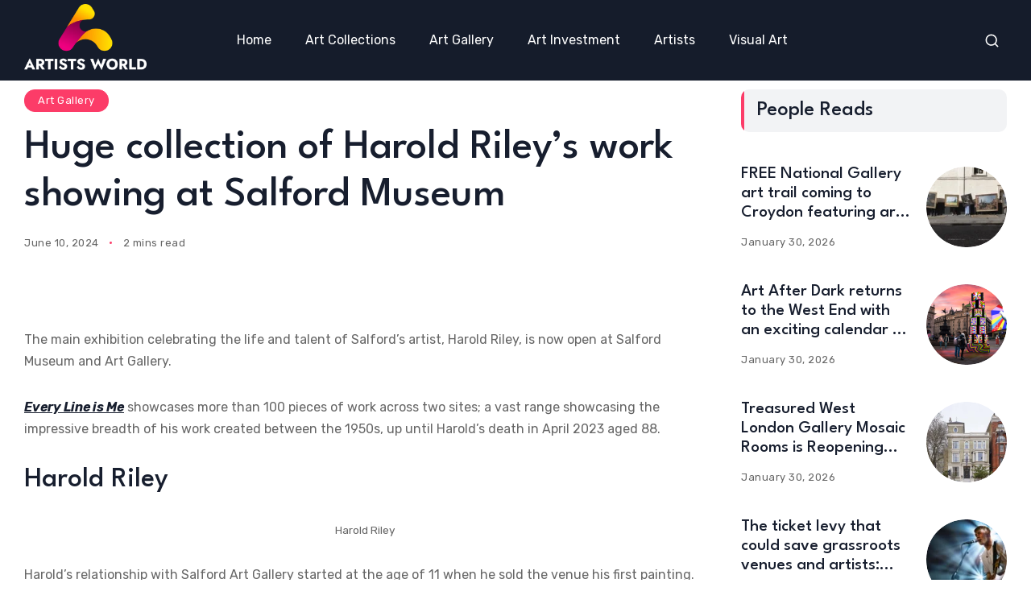

--- FILE ---
content_type: text/html; charset=UTF-8
request_url: https://artistsworld.art/art-gallery/huge-collection-of-harold-rileys-work-showing-at-salford-museum/
body_size: 28695
content:
<!doctype html>
<html dir="ltr" lang="en-US" prefix="og: https://ogp.me/ns#" prefix="og: https://ogp.me/ns#">
<head>
	<meta charset="UTF-8">
	<meta name="viewport" content="width=device-width, initial-scale=1">
	<link rel="profile" href="https://gmpg.org/xfn/11">
	<title>Huge collection of Harold Riley’s work showing at Salford Museum</title>

		<!-- All in One SEO 4.9.3 - aioseo.com -->
	<meta name="description" content="The main exhibition celebrating the life and talent of Salford’s artist, Harold Riley, is now open at Salford Museum and Art Gallery. Every Line is Me showcases more than 100 pieces of work across two sites; a vast range showcasing the impressive breadth of his work created between the 1950s, up until Harold’s death in April" />
	<meta name="robots" content="max-image-preview:large" />
	<meta name="author" content="B. Brown"/>
	<meta name="google-site-verification" content="1L-Eqwv15f5OTq_nRsbmwA_uaJYzxVvwodmPpSyxFHU" />
	<meta name="keywords" content="art gallery" />
	<link rel="canonical" href="https://artistsworld.art/art-gallery/huge-collection-of-harold-rileys-work-showing-at-salford-museum/" />
	<meta name="generator" content="All in One SEO (AIOSEO) 4.9.3" />
		<meta property="og:locale" content="en_US" />
		<meta property="og:site_name" content="Artists World -" />
		<meta property="og:type" content="article" />
		<meta property="og:title" content="Huge collection of Harold Riley’s work showing at Salford Museum" />
		<meta property="og:description" content="The main exhibition celebrating the life and talent of Salford’s artist, Harold Riley, is now open at Salford Museum and Art Gallery. Every Line is Me showcases more than 100 pieces of work across two sites; a vast range showcasing the impressive breadth of his work created between the 1950s, up until Harold’s death in April" />
		<meta property="og:url" content="https://artistsworld.art/art-gallery/huge-collection-of-harold-rileys-work-showing-at-salford-museum/" />
		<meta property="article:published_time" content="2024-06-10T14:50:10+00:00" />
		<meta property="article:modified_time" content="2024-06-10T14:50:10+00:00" />
		<meta name="twitter:card" content="summary_large_image" />
		<meta name="twitter:title" content="Huge collection of Harold Riley’s work showing at Salford Museum" />
		<meta name="twitter:description" content="The main exhibition celebrating the life and talent of Salford’s artist, Harold Riley, is now open at Salford Museum and Art Gallery. Every Line is Me showcases more than 100 pieces of work across two sites; a vast range showcasing the impressive breadth of his work created between the 1950s, up until Harold’s death in April" />
		<script type="application/ld+json" class="aioseo-schema">
			{"@context":"https:\/\/schema.org","@graph":[{"@type":"BlogPosting","@id":"https:\/\/artistsworld.art\/art-gallery\/huge-collection-of-harold-rileys-work-showing-at-salford-museum\/#blogposting","name":"Huge collection of Harold Riley\u2019s work showing at Salford Museum","headline":"Huge collection of Harold Riley&#8217;s work showing at Salford Museum","author":{"@id":"https:\/\/artistsworld.art\/author\/wordlartmin\/#author"},"publisher":{"@id":"https:\/\/artistsworld.art\/#organization"},"image":{"@type":"ImageObject","url":"https:\/\/ilovemanchester.com\/wp-content\/uploads\/2024\/06\/Harold_Riley_Photograph.jpeg","@id":"https:\/\/artistsworld.art\/art-gallery\/huge-collection-of-harold-rileys-work-showing-at-salford-museum\/#articleImage"},"datePublished":"2024-06-10T14:50:10+00:00","dateModified":"2024-06-10T14:50:10+00:00","inLanguage":"en-US","mainEntityOfPage":{"@id":"https:\/\/artistsworld.art\/art-gallery\/huge-collection-of-harold-rileys-work-showing-at-salford-museum\/#webpage"},"isPartOf":{"@id":"https:\/\/artistsworld.art\/art-gallery\/huge-collection-of-harold-rileys-work-showing-at-salford-museum\/#webpage"},"articleSection":"Art Gallery, wordlartmin"},{"@type":"BreadcrumbList","@id":"https:\/\/artistsworld.art\/art-gallery\/huge-collection-of-harold-rileys-work-showing-at-salford-museum\/#breadcrumblist","itemListElement":[{"@type":"ListItem","@id":"https:\/\/artistsworld.art#listItem","position":1,"name":"Home","item":"https:\/\/artistsworld.art","nextItem":{"@type":"ListItem","@id":"https:\/\/artistsworld.art\/category\/art-gallery\/#listItem","name":"Art Gallery"}},{"@type":"ListItem","@id":"https:\/\/artistsworld.art\/category\/art-gallery\/#listItem","position":2,"name":"Art Gallery","item":"https:\/\/artistsworld.art\/category\/art-gallery\/","nextItem":{"@type":"ListItem","@id":"https:\/\/artistsworld.art\/art-gallery\/huge-collection-of-harold-rileys-work-showing-at-salford-museum\/#listItem","name":"Huge collection of Harold Riley&#8217;s work showing at Salford Museum"},"previousItem":{"@type":"ListItem","@id":"https:\/\/artistsworld.art#listItem","name":"Home"}},{"@type":"ListItem","@id":"https:\/\/artistsworld.art\/art-gallery\/huge-collection-of-harold-rileys-work-showing-at-salford-museum\/#listItem","position":3,"name":"Huge collection of Harold Riley&#8217;s work showing at Salford Museum","previousItem":{"@type":"ListItem","@id":"https:\/\/artistsworld.art\/category\/art-gallery\/#listItem","name":"Art Gallery"}}]},{"@type":"Organization","@id":"https:\/\/artistsworld.art\/#organization","name":"Artists World","url":"https:\/\/artistsworld.art\/"},{"@type":"Person","@id":"https:\/\/artistsworld.art\/author\/wordlartmin\/#author","url":"https:\/\/artistsworld.art\/author\/wordlartmin\/","name":"B. Brown","image":{"@type":"ImageObject","@id":"https:\/\/artistsworld.art\/art-gallery\/huge-collection-of-harold-rileys-work-showing-at-salford-museum\/#authorImage","url":"https:\/\/secure.gravatar.com\/avatar\/b1ec9b0c7d3e887c4defd39b4f7df2eed92bb5e53937f82da5930a4fe2358065?s=96&d=mm&r=g","width":96,"height":96,"caption":"B. Brown"}},{"@type":"WebPage","@id":"https:\/\/artistsworld.art\/art-gallery\/huge-collection-of-harold-rileys-work-showing-at-salford-museum\/#webpage","url":"https:\/\/artistsworld.art\/art-gallery\/huge-collection-of-harold-rileys-work-showing-at-salford-museum\/","name":"Huge collection of Harold Riley\u2019s work showing at Salford Museum","description":"The main exhibition celebrating the life and talent of Salford\u2019s artist, Harold Riley, is now open at Salford Museum and Art Gallery. Every Line is Me showcases more than 100 pieces of work across two sites; a vast range showcasing the impressive breadth of his work created between the 1950s, up until Harold\u2019s death in April","inLanguage":"en-US","isPartOf":{"@id":"https:\/\/artistsworld.art\/#website"},"breadcrumb":{"@id":"https:\/\/artistsworld.art\/art-gallery\/huge-collection-of-harold-rileys-work-showing-at-salford-museum\/#breadcrumblist"},"author":{"@id":"https:\/\/artistsworld.art\/author\/wordlartmin\/#author"},"creator":{"@id":"https:\/\/artistsworld.art\/author\/wordlartmin\/#author"},"datePublished":"2024-06-10T14:50:10+00:00","dateModified":"2024-06-10T14:50:10+00:00"},{"@type":"WebSite","@id":"https:\/\/artistsworld.art\/#website","url":"https:\/\/artistsworld.art\/","name":"Artists World","inLanguage":"en-US","publisher":{"@id":"https:\/\/artistsworld.art\/#organization"}}]}
		</script>
		<!-- All in One SEO -->

<link rel='dns-prefetch' href='//fonts.googleapis.com' />
<link rel='preconnect' href='https://fonts.gstatic.com' crossorigin />
<link rel="alternate" type="application/rss+xml" title="Artists World &raquo; Feed" href="https://artistsworld.art/feed/" />
<link rel="alternate" type="application/rss+xml" title="Artists World &raquo; Comments Feed" href="https://artistsworld.art/comments/feed/" />
<link rel="alternate" type="application/rss+xml" title="Artists World &raquo; Huge collection of Harold Riley&#8217;s work showing at Salford Museum Comments Feed" href="https://artistsworld.art/art-gallery/huge-collection-of-harold-rileys-work-showing-at-salford-museum/feed/" />
<link rel="alternate" title="oEmbed (JSON)" type="application/json+oembed" href="https://artistsworld.art/wp-json/oembed/1.0/embed?url=https%3A%2F%2Fartistsworld.art%2Fart-gallery%2Fhuge-collection-of-harold-rileys-work-showing-at-salford-museum%2F" />
<link rel="alternate" title="oEmbed (XML)" type="text/xml+oembed" href="https://artistsworld.art/wp-json/oembed/1.0/embed?url=https%3A%2F%2Fartistsworld.art%2Fart-gallery%2Fhuge-collection-of-harold-rileys-work-showing-at-salford-museum%2F&#038;format=xml" />
        <meta property="og:title" content="Huge collection of Harold Riley&#8217;s work showing at Salford Museum - Artists World" />
        <meta property="og:type" content="article" />
        <meta property="og:description" content="The main exhibition celebrating the life and talent of Salford’s artist, Harold Riley, is now open a" />
        <meta property="og:url" content="https://artistsworld.art/art-gallery/huge-collection-of-harold-rileys-work-showing-at-salford-museum/" />
        <meta property="og:site_name" content="Artists World" />


                    		
		
        <style id='wp-img-auto-sizes-contain-inline-css'>
img:is([sizes=auto i],[sizes^="auto," i]){contain-intrinsic-size:3000px 1500px}
/*# sourceURL=wp-img-auto-sizes-contain-inline-css */
</style>
<style id='wp-emoji-styles-inline-css'>

	img.wp-smiley, img.emoji {
		display: inline !important;
		border: none !important;
		box-shadow: none !important;
		height: 1em !important;
		width: 1em !important;
		margin: 0 0.07em !important;
		vertical-align: -0.1em !important;
		background: none !important;
		padding: 0 !important;
	}
/*# sourceURL=wp-emoji-styles-inline-css */
</style>
<link rel='stylesheet' id='wp-block-library-css' href='https://artistsworld.art/wp-includes/css/dist/block-library/style.min.css?ver=88a58af44c35108ebf382f32c473d904' media='all' />
<style id='classic-theme-styles-inline-css'>
/*! This file is auto-generated */
.wp-block-button__link{color:#fff;background-color:#32373c;border-radius:9999px;box-shadow:none;text-decoration:none;padding:calc(.667em + 2px) calc(1.333em + 2px);font-size:1.125em}.wp-block-file__button{background:#32373c;color:#fff;text-decoration:none}
/*# sourceURL=/wp-includes/css/classic-themes.min.css */
</style>
<link rel='stylesheet' id='aioseo/css/src/vue/standalone/blocks/table-of-contents/global.scss-css' href='https://artistsworld.art/wp-content/plugins/all-in-one-seo-pack/dist/Lite/assets/css/table-of-contents/global.e90f6d47.css?ver=4.9.3' media='all' />
<style id='co-authors-plus-coauthors-style-inline-css'>
.wp-block-co-authors-plus-coauthors.is-layout-flow [class*=wp-block-co-authors-plus]{display:inline}

/*# sourceURL=https://artistsworld.art/wp-content/plugins/co-authors-plus/build/blocks/block-coauthors/style-index.css */
</style>
<style id='co-authors-plus-avatar-style-inline-css'>
.wp-block-co-authors-plus-avatar :where(img){height:auto;max-width:100%;vertical-align:bottom}.wp-block-co-authors-plus-coauthors.is-layout-flow .wp-block-co-authors-plus-avatar :where(img){vertical-align:middle}.wp-block-co-authors-plus-avatar:is(.alignleft,.alignright){display:table}.wp-block-co-authors-plus-avatar.aligncenter{display:table;margin-inline:auto}

/*# sourceURL=https://artistsworld.art/wp-content/plugins/co-authors-plus/build/blocks/block-coauthor-avatar/style-index.css */
</style>
<style id='co-authors-plus-image-style-inline-css'>
.wp-block-co-authors-plus-image{margin-bottom:0}.wp-block-co-authors-plus-image :where(img){height:auto;max-width:100%;vertical-align:bottom}.wp-block-co-authors-plus-coauthors.is-layout-flow .wp-block-co-authors-plus-image :where(img){vertical-align:middle}.wp-block-co-authors-plus-image:is(.alignfull,.alignwide) :where(img){width:100%}.wp-block-co-authors-plus-image:is(.alignleft,.alignright){display:table}.wp-block-co-authors-plus-image.aligncenter{display:table;margin-inline:auto}

/*# sourceURL=https://artistsworld.art/wp-content/plugins/co-authors-plus/build/blocks/block-coauthor-image/style-index.css */
</style>
<style id='global-styles-inline-css'>
:root{--wp--preset--aspect-ratio--square: 1;--wp--preset--aspect-ratio--4-3: 4/3;--wp--preset--aspect-ratio--3-4: 3/4;--wp--preset--aspect-ratio--3-2: 3/2;--wp--preset--aspect-ratio--2-3: 2/3;--wp--preset--aspect-ratio--16-9: 16/9;--wp--preset--aspect-ratio--9-16: 9/16;--wp--preset--color--black: #000000;--wp--preset--color--cyan-bluish-gray: #abb8c3;--wp--preset--color--white: #ffffff;--wp--preset--color--pale-pink: #f78da7;--wp--preset--color--vivid-red: #cf2e2e;--wp--preset--color--luminous-vivid-orange: #ff6900;--wp--preset--color--luminous-vivid-amber: #fcb900;--wp--preset--color--light-green-cyan: #7bdcb5;--wp--preset--color--vivid-green-cyan: #00d084;--wp--preset--color--pale-cyan-blue: #8ed1fc;--wp--preset--color--vivid-cyan-blue: #0693e3;--wp--preset--color--vivid-purple: #9b51e0;--wp--preset--color--accent: #fc3c68;--wp--preset--color--dark: #151c2b;--wp--preset--color--light: #f2f3f5;--wp--preset--gradient--vivid-cyan-blue-to-vivid-purple: linear-gradient(135deg,rgb(6,147,227) 0%,rgb(155,81,224) 100%);--wp--preset--gradient--light-green-cyan-to-vivid-green-cyan: linear-gradient(135deg,rgb(122,220,180) 0%,rgb(0,208,130) 100%);--wp--preset--gradient--luminous-vivid-amber-to-luminous-vivid-orange: linear-gradient(135deg,rgb(252,185,0) 0%,rgb(255,105,0) 100%);--wp--preset--gradient--luminous-vivid-orange-to-vivid-red: linear-gradient(135deg,rgb(255,105,0) 0%,rgb(207,46,46) 100%);--wp--preset--gradient--very-light-gray-to-cyan-bluish-gray: linear-gradient(135deg,rgb(238,238,238) 0%,rgb(169,184,195) 100%);--wp--preset--gradient--cool-to-warm-spectrum: linear-gradient(135deg,rgb(74,234,220) 0%,rgb(151,120,209) 20%,rgb(207,42,186) 40%,rgb(238,44,130) 60%,rgb(251,105,98) 80%,rgb(254,248,76) 100%);--wp--preset--gradient--blush-light-purple: linear-gradient(135deg,rgb(255,206,236) 0%,rgb(152,150,240) 100%);--wp--preset--gradient--blush-bordeaux: linear-gradient(135deg,rgb(254,205,165) 0%,rgb(254,45,45) 50%,rgb(107,0,62) 100%);--wp--preset--gradient--luminous-dusk: linear-gradient(135deg,rgb(255,203,112) 0%,rgb(199,81,192) 50%,rgb(65,88,208) 100%);--wp--preset--gradient--pale-ocean: linear-gradient(135deg,rgb(255,245,203) 0%,rgb(182,227,212) 50%,rgb(51,167,181) 100%);--wp--preset--gradient--electric-grass: linear-gradient(135deg,rgb(202,248,128) 0%,rgb(113,206,126) 100%);--wp--preset--gradient--midnight: linear-gradient(135deg,rgb(2,3,129) 0%,rgb(40,116,252) 100%);--wp--preset--font-size--small: 13px;--wp--preset--font-size--medium: 20px;--wp--preset--font-size--large: 36px;--wp--preset--font-size--x-large: 42px;--wp--preset--spacing--20: 0.44rem;--wp--preset--spacing--30: 0.67rem;--wp--preset--spacing--40: 1rem;--wp--preset--spacing--50: 1.5rem;--wp--preset--spacing--60: 2.25rem;--wp--preset--spacing--70: 3.38rem;--wp--preset--spacing--80: 5.06rem;--wp--preset--shadow--natural: 6px 6px 9px rgba(0, 0, 0, 0.2);--wp--preset--shadow--deep: 12px 12px 50px rgba(0, 0, 0, 0.4);--wp--preset--shadow--sharp: 6px 6px 0px rgba(0, 0, 0, 0.2);--wp--preset--shadow--outlined: 6px 6px 0px -3px rgb(255, 255, 255), 6px 6px rgb(0, 0, 0);--wp--preset--shadow--crisp: 6px 6px 0px rgb(0, 0, 0);}:where(.is-layout-flex){gap: 0.5em;}:where(.is-layout-grid){gap: 0.5em;}body .is-layout-flex{display: flex;}.is-layout-flex{flex-wrap: wrap;align-items: center;}.is-layout-flex > :is(*, div){margin: 0;}body .is-layout-grid{display: grid;}.is-layout-grid > :is(*, div){margin: 0;}:where(.wp-block-columns.is-layout-flex){gap: 2em;}:where(.wp-block-columns.is-layout-grid){gap: 2em;}:where(.wp-block-post-template.is-layout-flex){gap: 1.25em;}:where(.wp-block-post-template.is-layout-grid){gap: 1.25em;}.has-black-color{color: var(--wp--preset--color--black) !important;}.has-cyan-bluish-gray-color{color: var(--wp--preset--color--cyan-bluish-gray) !important;}.has-white-color{color: var(--wp--preset--color--white) !important;}.has-pale-pink-color{color: var(--wp--preset--color--pale-pink) !important;}.has-vivid-red-color{color: var(--wp--preset--color--vivid-red) !important;}.has-luminous-vivid-orange-color{color: var(--wp--preset--color--luminous-vivid-orange) !important;}.has-luminous-vivid-amber-color{color: var(--wp--preset--color--luminous-vivid-amber) !important;}.has-light-green-cyan-color{color: var(--wp--preset--color--light-green-cyan) !important;}.has-vivid-green-cyan-color{color: var(--wp--preset--color--vivid-green-cyan) !important;}.has-pale-cyan-blue-color{color: var(--wp--preset--color--pale-cyan-blue) !important;}.has-vivid-cyan-blue-color{color: var(--wp--preset--color--vivid-cyan-blue) !important;}.has-vivid-purple-color{color: var(--wp--preset--color--vivid-purple) !important;}.has-black-background-color{background-color: var(--wp--preset--color--black) !important;}.has-cyan-bluish-gray-background-color{background-color: var(--wp--preset--color--cyan-bluish-gray) !important;}.has-white-background-color{background-color: var(--wp--preset--color--white) !important;}.has-pale-pink-background-color{background-color: var(--wp--preset--color--pale-pink) !important;}.has-vivid-red-background-color{background-color: var(--wp--preset--color--vivid-red) !important;}.has-luminous-vivid-orange-background-color{background-color: var(--wp--preset--color--luminous-vivid-orange) !important;}.has-luminous-vivid-amber-background-color{background-color: var(--wp--preset--color--luminous-vivid-amber) !important;}.has-light-green-cyan-background-color{background-color: var(--wp--preset--color--light-green-cyan) !important;}.has-vivid-green-cyan-background-color{background-color: var(--wp--preset--color--vivid-green-cyan) !important;}.has-pale-cyan-blue-background-color{background-color: var(--wp--preset--color--pale-cyan-blue) !important;}.has-vivid-cyan-blue-background-color{background-color: var(--wp--preset--color--vivid-cyan-blue) !important;}.has-vivid-purple-background-color{background-color: var(--wp--preset--color--vivid-purple) !important;}.has-black-border-color{border-color: var(--wp--preset--color--black) !important;}.has-cyan-bluish-gray-border-color{border-color: var(--wp--preset--color--cyan-bluish-gray) !important;}.has-white-border-color{border-color: var(--wp--preset--color--white) !important;}.has-pale-pink-border-color{border-color: var(--wp--preset--color--pale-pink) !important;}.has-vivid-red-border-color{border-color: var(--wp--preset--color--vivid-red) !important;}.has-luminous-vivid-orange-border-color{border-color: var(--wp--preset--color--luminous-vivid-orange) !important;}.has-luminous-vivid-amber-border-color{border-color: var(--wp--preset--color--luminous-vivid-amber) !important;}.has-light-green-cyan-border-color{border-color: var(--wp--preset--color--light-green-cyan) !important;}.has-vivid-green-cyan-border-color{border-color: var(--wp--preset--color--vivid-green-cyan) !important;}.has-pale-cyan-blue-border-color{border-color: var(--wp--preset--color--pale-cyan-blue) !important;}.has-vivid-cyan-blue-border-color{border-color: var(--wp--preset--color--vivid-cyan-blue) !important;}.has-vivid-purple-border-color{border-color: var(--wp--preset--color--vivid-purple) !important;}.has-vivid-cyan-blue-to-vivid-purple-gradient-background{background: var(--wp--preset--gradient--vivid-cyan-blue-to-vivid-purple) !important;}.has-light-green-cyan-to-vivid-green-cyan-gradient-background{background: var(--wp--preset--gradient--light-green-cyan-to-vivid-green-cyan) !important;}.has-luminous-vivid-amber-to-luminous-vivid-orange-gradient-background{background: var(--wp--preset--gradient--luminous-vivid-amber-to-luminous-vivid-orange) !important;}.has-luminous-vivid-orange-to-vivid-red-gradient-background{background: var(--wp--preset--gradient--luminous-vivid-orange-to-vivid-red) !important;}.has-very-light-gray-to-cyan-bluish-gray-gradient-background{background: var(--wp--preset--gradient--very-light-gray-to-cyan-bluish-gray) !important;}.has-cool-to-warm-spectrum-gradient-background{background: var(--wp--preset--gradient--cool-to-warm-spectrum) !important;}.has-blush-light-purple-gradient-background{background: var(--wp--preset--gradient--blush-light-purple) !important;}.has-blush-bordeaux-gradient-background{background: var(--wp--preset--gradient--blush-bordeaux) !important;}.has-luminous-dusk-gradient-background{background: var(--wp--preset--gradient--luminous-dusk) !important;}.has-pale-ocean-gradient-background{background: var(--wp--preset--gradient--pale-ocean) !important;}.has-electric-grass-gradient-background{background: var(--wp--preset--gradient--electric-grass) !important;}.has-midnight-gradient-background{background: var(--wp--preset--gradient--midnight) !important;}.has-small-font-size{font-size: var(--wp--preset--font-size--small) !important;}.has-medium-font-size{font-size: var(--wp--preset--font-size--medium) !important;}.has-large-font-size{font-size: var(--wp--preset--font-size--large) !important;}.has-x-large-font-size{font-size: var(--wp--preset--font-size--x-large) !important;}
:where(.wp-block-post-template.is-layout-flex){gap: 1.25em;}:where(.wp-block-post-template.is-layout-grid){gap: 1.25em;}
:where(.wp-block-term-template.is-layout-flex){gap: 1.25em;}:where(.wp-block-term-template.is-layout-grid){gap: 1.25em;}
:where(.wp-block-columns.is-layout-flex){gap: 2em;}:where(.wp-block-columns.is-layout-grid){gap: 2em;}
:root :where(.wp-block-pullquote){font-size: 1.5em;line-height: 1.6;}
/*# sourceURL=global-styles-inline-css */
</style>
<link rel='stylesheet' id='wp_automatic_gallery_style-css' href='https://artistsworld.art/wp-content/plugins/wp-automatic/css/wp-automatic.css?ver=1.0.0' media='all' />
<link rel='stylesheet' id='th90-style-css' href='https://artistsworld.art/wp-content/themes/katerio/style.css?ver=1.5.1' media='all' />
<link rel='stylesheet' id='elementor-frontend-css' href='https://artistsworld.art/wp-content/plugins/elementor/assets/css/frontend.min.css?ver=3.34.4' media='all' />
<link rel='stylesheet' id='elementor-post-9-css' href='https://artistsworld.art/wp-content/uploads/elementor/css/post-9.css?ver=1769690907' media='all' />
<link rel='stylesheet' id='elementor-post-4735-css' href='https://artistsworld.art/wp-content/uploads/elementor/css/post-4735.css?ver=1769690909' media='all' />
<link rel='stylesheet' id='elementor-post-4889-css' href='https://artistsworld.art/wp-content/uploads/elementor/css/post-4889.css?ver=1769690909' media='all' />
<link rel='stylesheet' id='elementor-post-4830-css' href='https://artistsworld.art/wp-content/uploads/elementor/css/post-4830.css?ver=1769690909' media='all' />
<link rel='stylesheet' id='elementor-post-4840-css' href='https://artistsworld.art/wp-content/uploads/elementor/css/post-4840.css?ver=1769690909' media='all' />
<link rel='stylesheet' id='elementor-post-4283-css' href='https://artistsworld.art/wp-content/uploads/elementor/css/post-4283.css?ver=1769690914' media='all' />
<link rel='stylesheet' id='elementor-post-4136-css' href='https://artistsworld.art/wp-content/uploads/elementor/css/post-4136.css?ver=1769690914' media='all' />
<link rel="preload" as="style" href="https://fonts.googleapis.com/css?family=Rubik:300,400,500,600,700,800,900,300italic,400italic,500italic,600italic,700italic,800italic,900italic%7CLeague%20Spartan:500&#038;display=swap&#038;ver=1712036281" /><link rel="stylesheet" href="https://fonts.googleapis.com/css?family=Rubik:300,400,500,600,700,800,900,300italic,400italic,500italic,600italic,700italic,800italic,900italic%7CLeague%20Spartan:500&#038;display=swap&#038;ver=1712036281" media="print" onload="this.media='all'"><noscript><link rel="stylesheet" href="https://fonts.googleapis.com/css?family=Rubik:300,400,500,600,700,800,900,300italic,400italic,500italic,600italic,700italic,800italic,900italic%7CLeague%20Spartan:500&#038;display=swap&#038;ver=1712036281" /></noscript><script src="https://artistsworld.art/wp-includes/js/jquery/jquery.min.js?ver=3.7.1" id="jquery-core-js"></script>
<script src="https://artistsworld.art/wp-includes/js/jquery/jquery-migrate.min.js?ver=3.4.1" id="jquery-migrate-js"></script>
<script src="https://artistsworld.art/wp-content/plugins/wp-automatic/js/main-front.js?ver=1.0.1" id="wp_automatic_gallery-js"></script>
<link rel="https://api.w.org/" href="https://artistsworld.art/wp-json/" /><link rel="alternate" title="JSON" type="application/json" href="https://artistsworld.art/wp-json/wp/v2/posts/13307" /><link rel="EditURI" type="application/rsd+xml" title="RSD" href="https://artistsworld.art/xmlrpc.php?rsd" />

<link rel='shortlink' href='https://artistsworld.art/?p=13307' />
<meta name="generator" content="Redux 4.5.6" /><script type="application/ld+json">{"@context":"https://schema.org","@type":"WebSite","@id":"https://artistsworld.art/#website","url":"https://artistsworld.art/","name":"Artists World","potentialAction":{"@type":"SearchAction","target":"https://artistsworld.art/?s={search_term_string}","query-input":"required name=search_term_string"}}</script>
<meta name="generator" content="Elementor 3.34.4; features: e_font_icon_svg; settings: css_print_method-external, google_font-enabled, font_display-swap">
			<style>
				.e-con.e-parent:nth-of-type(n+4):not(.e-lazyloaded):not(.e-no-lazyload),
				.e-con.e-parent:nth-of-type(n+4):not(.e-lazyloaded):not(.e-no-lazyload) * {
					background-image: none !important;
				}
				@media screen and (max-height: 1024px) {
					.e-con.e-parent:nth-of-type(n+3):not(.e-lazyloaded):not(.e-no-lazyload),
					.e-con.e-parent:nth-of-type(n+3):not(.e-lazyloaded):not(.e-no-lazyload) * {
						background-image: none !important;
					}
				}
				@media screen and (max-height: 640px) {
					.e-con.e-parent:nth-of-type(n+2):not(.e-lazyloaded):not(.e-no-lazyload),
					.e-con.e-parent:nth-of-type(n+2):not(.e-lazyloaded):not(.e-no-lazyload) * {
						background-image: none !important;
					}
				}
			</style>
			<link rel="icon" href="https://artistsworld.art/wp-content/uploads/2024/03/artistsworld-200x107.png" sizes="32x32" />
<link rel="icon" href="https://artistsworld.art/wp-content/uploads/2024/03/artistsworld-200x107.png" sizes="192x192" />
<link rel="apple-touch-icon" href="https://artistsworld.art/wp-content/uploads/2024/03/artistsworld-200x107.png" />
<meta name="msapplication-TileImage" content="https://artistsworld.art/wp-content/uploads/2024/03/artistsworld.png" />
		<style id="wp-custom-css">
			.elementor-4735 .elementor-element.elementor-element-a0a66b8 .logo-site {
    margin: 0px 0 8px 0;
    /* height: 76px; */
    width: 152px;
}		</style>
		<style id="th90_options-dynamic-css" title="dynamic-css" class="redux-options-output">:root{--site_width:1360;--content_width:70;--light-bg-color:#fff;--light-sec-bg-color:#f2f3f5;--light-text-color-color:#666666;--light-text-color-alpha:1;--light-text-color-rgba:rgba(102,102,102,1);--light-text-color-lighter-color:#666666;--light-text-color-lighter-alpha:1;--light-text-color-lighter-rgba:rgba(102,102,102,1);--light-text-color-heavier-color:#171e2e;--light-text-color-heavier-alpha:1;--light-text-color-heavier-rgba:rgba(23,30,46,1);--light-text-link-color-color:#171e2e;--light-text-link-color-alpha:1;--light-text-link-color-rgba:rgba(23,30,46,1);--light-line-color-color:#000000;--light-line-color-alpha:0.1;--light-line-color-rgba:rgba(0,0,0,0.1);--dark-bg-color:#060c22;--dark-sec-bg-color:#151c2b;--dark-text-color-color:#fffefe;--dark-text-color-alpha:0.7;--dark-text-color-rgba:rgba(255,254,254,0.7);--dark-text-color-lighter-color:#ffffff;--dark-text-color-lighter-alpha:0.95;--dark-text-color-lighter-rgba:rgba(255,255,255,0.95);--dark-text-color-heavier-color:#fff;--dark-text-color-heavier-alpha:1;--dark-text-color-heavier-rgba:rgba(255,255,255,1);--dark-text-link-color-color:#fff;--dark-text-link-color-alpha:1;--dark-text-link-color-rgba:rgba(255,255,255,1);--dark-line-color-color:#ffffff;--dark-line-color-alpha:0.2;--dark-line-color-rgba:rgba(255,255,255,0.2);--color-accent:#fc3c68;--color-accent-text:#fff;--primary_text-font-family:Rubik;--primary_text-font-weight:400;--primary_text-font-size:16px;--primary_text-line-height:1.7;--second_text-font-family:Rubik;--second_text-font-weight:400;--second_text-font-size:13px;--second_text-line-height:1.5;--second_text-letter-spacing:0.04em;--font_heading-font-family:League Spartan;--font_heading-font-weight:500;--font_heading-line-height:1.15;--h1_desktop-font-size:52px;--h2_desktop-font-size:41px;--h3_desktop-font-size:35px;--h4_desktop-font-size:26px;--h5_desktop-font-size:21px;--h6_desktop-font-size:17px;--h1_tablet-font-size:49px;--h2_tablet-font-size:39px;--h3_tablet-font-size:32px;--h4_tablet-font-size:25px;--h5_tablet-font-size:20px;--h6_tablet-font-size:16px;--h1_mobile-font-size:40px;--h2_mobile-font-size:33px;--h3_mobile-font-size:28px;--h4_mobile-font-size:23px;--h5_mobile-font-size:19px;--h6_mobile-font-size:16px;--image_radius-units:px;--image_radius-top:12px;--image_radius-right:12px;--image_radius-bottom:12px;--image_radius-left:12px;--title_lineclamp:;--excerpt_lineclamp:;--form_radius:20;--button_radius:99;--preloader_size:120;--search_height-height:150px;--search_height-units:px;--search_overlay-color:#000000;--search_overlay-alpha:0.7;--search_overlay-rgba:rgba(0,0,0,0.7);--search_overlay_blur:6.0;--newsletter_overlay-color:#000000;--newsletter_overlay-alpha:0.7;--newsletter_overlay-rgba:rgba(0,0,0,0.7);--newsletter_overlay_blur:6.0;--newsletter_height:450;--newsletter_width:800;--offcanvas_width-width:450px;--offcanvas_width-units:px;--offcanvas_overlay-color:#000000;--offcanvas_overlay-alpha:0.7;--offcanvas_overlay-rgba:rgba(0,0,0,0.7);--offcanvas_overlay_blur:6.0;--offcanvas_bg_img_opacity:0.3;--header_el_space-width:20px;--header_el_space-units:px;--mob_header_height:100;--mobilemenu_bg_img_opacity:0.3;--page_title_padding-units:px;--page_title_padding-padding-bottom:0;--footer_el_space-width:25px;--footer_el_space-units:px;--reading_indicator_height:2;}.site .button,.site button,.site input[type="button"],.site input[type="reset"],.site input[type="submit"],.wp-block-search .wp-block-search__button,.page-links .post-page-numbers span,.button.back-top.top-text,a.added_to_cart{letter-spacing:0.1em;}</style></head>

<body class="wp-singular post-template-default single single-post postid-13307 single-format-standard wp-embed-responsive wp-theme-katerio  site-skin site-stretch site-light is-lazyload content-link-underline title-hov-underline_text_color sticky-header-active reading-indicator-top lazy-no-placeholder sticky-sidebar elementor-default elementor-kit-9">


<div id="page" class="site">
	<a class="skip-link screen-reader-text" href="#content">Skip to content</a>

	
	<header id="site-header" class="site-header">
		<div class="site-section desktop-el">
    		<div data-elementor-type="wp-post" data-elementor-id="4735" class="elementor elementor-4735">
						<section class="elementor-section elementor-top-section elementor-element elementor-element-e838d06 elementor-section-content-middle bg-second is-skin bg-dark elementor-section-height-default elementor-section-height-default section-boxed columns-no bg-no" data-id="e838d06" data-element_type="section">
						<div class="elementor-container elementor-column-gap-default">
					<div class="elementor-column elementor-col-33 elementor-top-column elementor-element elementor-element-8f7c9ae columns-nosticky" data-id="8f7c9ae" data-element_type="column">
			<div class="elementor-widget-wrap elementor-element-populated">
						<div class="elementor-element elementor-element-a0a66b8 elementor-widget elementor-widget-logo" data-id="a0a66b8" data-element_type="widget" data-widget_type="logo.default">
				<div class="elementor-widget-container">
					<a href="https://artistsworld.art/" class="logo-site logo" title="Artists World"><img fetchpriority="high" class="logo-img" alt="Artists World" src="https://artistsworld.art/wp-content/uploads/2024/03/artistsworld.png" width="500" height="268" srcset="https://artistsworld.art/wp-content/uploads/2024/03/artistsworld.png 1x, https://artistsworld.art/wp-content/uploads/2024/03/artistsworld.png 2x"></a><a href="https://artistsworld.art/" class="logo-site logo_dark" title="Artists World"><img fetchpriority="high" class="logo-img" alt="Artists World" src="https://artistsworld.art/wp-content/uploads/2024/03/artistsworld.png" width="500" height="268" srcset="https://artistsworld.art/wp-content/uploads/2024/03/artistsworld.png 1x, https://artistsworld.art/wp-content/uploads/2024/03/artistsworld.png 2x"></a>				</div>
				</div>
					</div>
		</div>
				<div class="elementor-column elementor-col-33 elementor-top-column elementor-element elementor-element-8275975 columns-nosticky" data-id="8275975" data-element_type="column">
			<div class="elementor-widget-wrap elementor-element-populated">
						<div class="elementor-element elementor-element-9f6d9b7 elementor-widget elementor-widget-main-menu" data-id="9f6d9b7" data-element_type="widget" data-widget_type="main-menu.default">
				<div class="elementor-widget-container">
					<nav class="navmain-wrap parent-have-indicator item-parent-caret item-active-line_top subitem-active-line_side"><ul id="menu-main-menu" class="nav-main"><li id="menu-item-5106" class="menu-item menu-item-type-post_type menu-item-object-page menu-item-home menu-item-5106"><a href="https://artistsworld.art/"><span class="menu-text">Home</span></a></li>
<li id="menu-item-5117" class="menu-item menu-item-type-taxonomy menu-item-object-category menu-item-5117"><a href="https://artistsworld.art/category/art-collections/"><span class="menu-text">Art Collections</span></a></li>
<li id="menu-item-5118" class="menu-item menu-item-type-taxonomy menu-item-object-category current-post-ancestor current-menu-parent current-post-parent menu-item-5118"><a href="https://artistsworld.art/category/art-gallery/"><span class="menu-text">Art Gallery</span></a></li>
<li id="menu-item-5119" class="menu-item menu-item-type-taxonomy menu-item-object-category menu-item-5119"><a href="https://artistsworld.art/category/art-investment/"><span class="menu-text">Art Investment</span></a></li>
<li id="menu-item-5120" class="menu-item menu-item-type-taxonomy menu-item-object-category menu-item-5120"><a href="https://artistsworld.art/category/artists/"><span class="menu-text">Artists</span></a></li>
<li id="menu-item-5121" class="menu-item menu-item-type-taxonomy menu-item-object-category menu-item-5121"><a href="https://artistsworld.art/category/visual-art/"><span class="menu-text">Visual Art</span></a></li>
</ul></nav>				</div>
				</div>
					</div>
		</div>
				<div class="elementor-column elementor-col-33 elementor-top-column elementor-element elementor-element-1a48d40 columns-nosticky" data-id="1a48d40" data-element_type="column">
			<div class="elementor-widget-wrap elementor-element-populated">
						<div class="elementor-element elementor-element-20e2680 elementor-widget elementor-widget-trigger-search" data-id="20e2680" data-element_type="widget" data-widget_type="trigger-search.default">
				<div class="elementor-widget-container">
									<div class="search-trigger button btn-content_icon btn-medium btn-text">
				<span class="icon-svg"><svg xmlns="http://www.w3.org/2000/svg" viewBox="0 0 24 24" width="24" height="24"><path fill="none" d="M0 0h24v24H0z"/><path d="M18.031 16.617l4.283 4.282-1.415 1.415-4.282-4.283A8.96 8.96 0 0 1 11 20c-4.968 0-9-4.032-9-9s4.032-9 9-9 9 4.032 9 9a8.96 8.96 0 0 1-1.969 5.617zm-2.006-.742A6.977 6.977 0 0 0 18 11c0-3.868-3.133-7-7-7-3.868 0-7 3.132-7 7 0 3.867 3.132 7 7 7a6.977 6.977 0 0 0 4.875-1.975l.15-.15z"/></svg></span>				</div>
								</div>
				</div>
					</div>
		</div>
					</div>
		</section>
				</div>
		</div>
<div class="site-section sticky-header sticky-show-both">
    		<div data-elementor-type="wp-post" data-elementor-id="4735" class="elementor elementor-4735">
						<section class="elementor-section elementor-top-section elementor-element elementor-element-e838d06 elementor-section-content-middle bg-second is-skin bg-dark elementor-section-height-default elementor-section-height-default section-boxed columns-no bg-no" data-id="e838d06" data-element_type="section">
						<div class="elementor-container elementor-column-gap-default">
					<div class="elementor-column elementor-col-33 elementor-top-column elementor-element elementor-element-8f7c9ae columns-nosticky" data-id="8f7c9ae" data-element_type="column">
			<div class="elementor-widget-wrap elementor-element-populated">
						<div class="elementor-element elementor-element-a0a66b8 elementor-widget elementor-widget-logo" data-id="a0a66b8" data-element_type="widget" data-widget_type="logo.default">
				<div class="elementor-widget-container">
					<a href="https://artistsworld.art/" class="logo-site logo" title="Artists World"><img fetchpriority="high" class="logo-img" alt="Artists World" src="https://artistsworld.art/wp-content/uploads/2024/03/artistsworld.png" width="500" height="268" srcset="https://artistsworld.art/wp-content/uploads/2024/03/artistsworld.png 1x, https://artistsworld.art/wp-content/uploads/2024/03/artistsworld.png 2x"></a><a href="https://artistsworld.art/" class="logo-site logo_dark" title="Artists World"><img fetchpriority="high" class="logo-img" alt="Artists World" src="https://artistsworld.art/wp-content/uploads/2024/03/artistsworld.png" width="500" height="268" srcset="https://artistsworld.art/wp-content/uploads/2024/03/artistsworld.png 1x, https://artistsworld.art/wp-content/uploads/2024/03/artistsworld.png 2x"></a>				</div>
				</div>
					</div>
		</div>
				<div class="elementor-column elementor-col-33 elementor-top-column elementor-element elementor-element-8275975 columns-nosticky" data-id="8275975" data-element_type="column">
			<div class="elementor-widget-wrap elementor-element-populated">
						<div class="elementor-element elementor-element-9f6d9b7 elementor-widget elementor-widget-main-menu" data-id="9f6d9b7" data-element_type="widget" data-widget_type="main-menu.default">
				<div class="elementor-widget-container">
					<nav class="navmain-wrap parent-have-indicator item-parent-caret item-active-line_top subitem-active-line_side"><ul id="menu-main-menu-1" class="nav-main"><li class="menu-item menu-item-type-post_type menu-item-object-page menu-item-home menu-item-5106"><a href="https://artistsworld.art/"><span class="menu-text">Home</span></a></li>
<li class="menu-item menu-item-type-taxonomy menu-item-object-category menu-item-5117"><a href="https://artistsworld.art/category/art-collections/"><span class="menu-text">Art Collections</span></a></li>
<li class="menu-item menu-item-type-taxonomy menu-item-object-category current-post-ancestor current-menu-parent current-post-parent menu-item-5118"><a href="https://artistsworld.art/category/art-gallery/"><span class="menu-text">Art Gallery</span></a></li>
<li class="menu-item menu-item-type-taxonomy menu-item-object-category menu-item-5119"><a href="https://artistsworld.art/category/art-investment/"><span class="menu-text">Art Investment</span></a></li>
<li class="menu-item menu-item-type-taxonomy menu-item-object-category menu-item-5120"><a href="https://artistsworld.art/category/artists/"><span class="menu-text">Artists</span></a></li>
<li class="menu-item menu-item-type-taxonomy menu-item-object-category menu-item-5121"><a href="https://artistsworld.art/category/visual-art/"><span class="menu-text">Visual Art</span></a></li>
</ul></nav>				</div>
				</div>
					</div>
		</div>
				<div class="elementor-column elementor-col-33 elementor-top-column elementor-element elementor-element-1a48d40 columns-nosticky" data-id="1a48d40" data-element_type="column">
			<div class="elementor-widget-wrap elementor-element-populated">
						<div class="elementor-element elementor-element-20e2680 elementor-widget elementor-widget-trigger-search" data-id="20e2680" data-element_type="widget" data-widget_type="trigger-search.default">
				<div class="elementor-widget-container">
									<div class="search-trigger button btn-content_icon btn-medium btn-text">
				<span class="icon-svg"><svg xmlns="http://www.w3.org/2000/svg" viewBox="0 0 24 24" width="24" height="24"><path fill="none" d="M0 0h24v24H0z"/><path d="M18.031 16.617l4.283 4.282-1.415 1.415-4.282-4.283A8.96 8.96 0 0 1 11 20c-4.968 0-9-4.032-9-9s4.032-9 9-9 9 4.032 9 9a8.96 8.96 0 0 1-1.969 5.617zm-2.006-.742A6.977 6.977 0 0 0 18 11c0-3.868-3.133-7-7-7-3.868 0-7 3.132-7 7 0 3.867 3.132 7 7 7a6.977 6.977 0 0 0 4.875-1.975l.15-.15z"/></svg></span>				</div>
								</div>
				</div>
					</div>
		</div>
					</div>
		</section>
				</div>
		</div>
<div class="site-section mobile-el">
    		<div data-elementor-type="wp-post" data-elementor-id="4889" class="elementor elementor-4889">
						<section class="elementor-section elementor-top-section elementor-element elementor-element-c1a62ac elementor-section-height-min-height is-skin bg-dark elementor-section-height-default elementor-section-items-middle section-boxed columns-no bg-no" data-id="c1a62ac" data-element_type="section">
						<div class="elementor-container elementor-column-gap-default">
					<div class="elementor-column elementor-col-33 elementor-top-column elementor-element elementor-element-9b9138a columns-nosticky" data-id="9b9138a" data-element_type="column">
			<div class="elementor-widget-wrap elementor-element-populated">
						<div class="elementor-element elementor-element-ed253b6 elementor-widget elementor-widget-trigger-offcanvas" data-id="ed253b6" data-element_type="widget" data-widget_type="trigger-offcanvas.default">
				<div class="elementor-widget-container">
									<div class="offcanvas-trigger button btn-content_icon btn-large btn-text">
				<span class="icon-svg"><svg xmlns="http://www.w3.org/2000/svg" viewBox="0 0 24 24" width="24" height="24"><path fill="none" d="M0 0h24v24H0z"/><path d="M3 4h18v2H3V4zm0 7h18v2H3v-2zm0 7h18v2H3v-2z"/></svg></span>				</div>
								</div>
				</div>
					</div>
		</div>
				<div class="elementor-column elementor-col-33 elementor-top-column elementor-element elementor-element-0d6480f columns-nosticky" data-id="0d6480f" data-element_type="column">
			<div class="elementor-widget-wrap elementor-element-populated">
						<div class="elementor-element elementor-element-4319094 elementor-widget elementor-widget-logo" data-id="4319094" data-element_type="widget" data-widget_type="logo.default">
				<div class="elementor-widget-container">
					<a href="https://artistsworld.art/" class="logo-site logo" title="Artists World"><img fetchpriority="high" class="logo-img" alt="Artists World" src="https://artistsworld.art/wp-content/uploads/2024/03/artistsworld.png" width="500" height="268" srcset="https://artistsworld.art/wp-content/uploads/2024/03/artistsworld.png 1x, https://artistsworld.art/wp-content/uploads/2024/03/artistsworld.png 2x"></a><a href="https://artistsworld.art/" class="logo-site logo_dark" title="Artists World"><img fetchpriority="high" class="logo-img" alt="Artists World" src="https://artistsworld.art/wp-content/uploads/2024/03/artistsworld.png" width="500" height="268" srcset="https://artistsworld.art/wp-content/uploads/2024/03/artistsworld.png 1x, https://artistsworld.art/wp-content/uploads/2024/03/artistsworld.png 2x"></a>				</div>
				</div>
					</div>
		</div>
				<div class="elementor-column elementor-col-33 elementor-top-column elementor-element elementor-element-2005d2d columns-nosticky" data-id="2005d2d" data-element_type="column">
			<div class="elementor-widget-wrap elementor-element-populated">
						<div class="elementor-element elementor-element-e8b844a elementor-widget elementor-widget-trigger-search" data-id="e8b844a" data-element_type="widget" data-widget_type="trigger-search.default">
				<div class="elementor-widget-container">
									<div class="search-trigger button btn-content_icon btn-large btn-text">
				<span class="icon-svg"><svg xmlns="http://www.w3.org/2000/svg" viewBox="0 0 24 24" width="24" height="24"><path fill="none" d="M0 0h24v24H0z"/><path d="M18.031 16.617l4.283 4.282-1.415 1.415-4.282-4.283A8.96 8.96 0 0 1 11 20c-4.968 0-9-4.032-9-9s4.032-9 9-9 9 4.032 9 9a8.96 8.96 0 0 1-1.969 5.617zm-2.006-.742A6.977 6.977 0 0 0 18 11c0-3.868-3.133-7-7-7-3.868 0-7 3.132-7 7 0 3.867 3.132 7 7 7a6.977 6.977 0 0 0 4.875-1.975l.15-.15z"/></svg></span>				</div>
								</div>
				</div>
					</div>
		</div>
					</div>
		</section>
				</div>
		</div>
	</header>

	
	
	<div id="content" class="site-content is-skin bg-light">
<div id="primary" class="content-area">
			<article id="post-13307" class="article-2 sidebar-right post-13307 post type-post status-publish format-standard hentry category-art-gallery">
				<div class="article-section article-section-top">
						<div data-elementor-type="wp-post" data-elementor-id="4136" class="elementor elementor-4136">
						<section class="elementor-section elementor-top-section elementor-element elementor-element-6061be1 elementor-section-height-default elementor-section-height-default section-boxed is-skin bg-light bg-no columns-no bg-no" data-id="6061be1" data-element_type="section">
						<div class="elementor-container elementor-column-gap-default">
					<div class="elementor-column elementor-col-100 elementor-top-column elementor-element elementor-element-e0115f3 columns-nosticky" data-id="e0115f3" data-element_type="column">
			<div class="elementor-widget-wrap">
							</div>
		</div>
					</div>
		</section>
				</div>
					</div>
				<div class="container">
		<div class="section-inner article-section">
            <main id="main" class="site-main" role="main">
                
<header class="entry-header entry-header-article">
    		<div class="entry-meta-holder">
			<div class="entry-meta info-div-dot_circle_color"><div class="meta-cats"><a class="post-cat button btn-color post-article-cat post-cat-29" href="https://artistsworld.art/category/art-gallery/">Art Gallery</a></div></div>		</div>
        <div class="page-title">
            <h1 class="entry-title">Huge collection of Harold Riley&#8217;s work showing at Salford Museum</h1>        </div>
    
            <div class="entry-meta-holder"><div class="entry-meta info-div-dot_circle_color"><div class="meta-date"><a class="meta-color" href="https://artistsworld.art/art-gallery/huge-collection-of-harold-rileys-work-showing-at-salford-museum/"><span>June 10, 2024</span></a></div><div class="meta-readtime meta-color"><span>2 mins read</span></div></div></div>    </header><!-- .entry-header -->

<div class="entry-content article-content">
    <p> <br />
</p>
<div>
<p style="font-weight: 400;">The main exhibition celebrating the life and talent of Salford’s artist, Harold Riley, is now open at Salford Museum and Art Gallery.</p>
<p style="font-weight: 400;"><a rel="nofollow noopener" target="_blank" href="https://salfordmuseum.com/event/harold-riley24/" data-saferedirecturl="https://www.google.com/url?q=https://salfordmuseum.com/event/harold-riley24/&amp;source=gmail&amp;ust=1718110468327000&amp;usg=AOvVaw2Mk8mONXj-YnbVng2XAyzV"><strong><em>Every Line is Me</em></strong></a> showcases more than 100 pieces of work across two sites; a vast range showcasing the impressive breadth of his work created between the 1950s, up until Harold’s death in April 2023 aged 88.</p>
<h3>Harold Riley</h3>
<figure id="attachment_167198" aria-describedby="caption-attachment-167198" style="width: 900px" class="wp-caption alignnone"><img fetchpriority="high" fetchpriority="high" decoding="async" class="lazyload wp-image-167198 size-full" src="[data-uri]" data-src="https://ilovemanchester.com/wp-content/uploads/2024/06/Harold_Riley_Photograph.jpeg" alt="" width="900" height="603" data-srcset="https://ilovemanchester.com/wp-content/uploads/2024/06/Harold_Riley_Photograph.jpeg 900w, https://ilovemanchester.com/wp-content/uploads/2024/06/Harold_Riley_Photograph-300x201.jpeg 300w, https://ilovemanchester.com/wp-content/uploads/2024/06/Harold_Riley_Photograph-768x515.jpeg 768w, https://ilovemanchester.com/wp-content/uploads/2024/06/Harold_Riley_Photograph-600x402.jpeg 600w" data-sizes="auto" data-expand="0"/><figcaption id="caption-attachment-167198" class="wp-caption-text">Harold Riley</figcaption></figure>
<p style="font-weight: 400;">Harold’s relationship with Salford Art Gallery started at the age of 11 when he sold the venue his first painting.</p>
<p style="font-weight: 400;">Born in 1934, he attended Salford Grammar School and at 17 won a scholarship to The Slade School of Fine Art, University College, London.</p>
<p style="font-weight: 400;">He then went on to study at the British School in Rome and Madrid University.</p>
<h3>A close friend mentored by LS Lowry</h3>
<figure id="attachment_167203" aria-describedby="caption-attachment-167203" style="width: 900px" class="wp-caption alignnone"><img decoding="async" class="lazyload wp-image-167203 size-full" src="[data-uri]" data-src="https://ilovemanchester.com/wp-content/uploads/2024/06/Harold-Riley2.jpeg" alt="Harold Riley" width="900" height="600" data-srcset="https://ilovemanchester.com/wp-content/uploads/2024/06/Harold-Riley2.jpeg 900w, https://ilovemanchester.com/wp-content/uploads/2024/06/Harold-Riley2-300x200.jpeg 300w, https://ilovemanchester.com/wp-content/uploads/2024/06/Harold-Riley2-768x512.jpeg 768w, https://ilovemanchester.com/wp-content/uploads/2024/06/Harold-Riley2-600x400.jpeg 600w" data-sizes="auto" data-expand="0"/><figcaption id="caption-attachment-167203" class="wp-caption-text">Riley’s drawing of Lowry (L) and The Knocker Upper (R)</figcaption></figure>
<p style="font-weight: 400;">A close friend and mentored by LS Lowry, Harold sketched, drew and painted everything and anything.</p>
<p style="font-weight: 400;">After his studies he completed national service, returning to Salford in the 60s to pursue his dream of becoming a world-renowned artist.</p>
<p style="font-weight: 400;">He sketched and painted a wide range of subjects from the backstreets of Salford, local landmarks and everyday people through to world figures and famous people including JFK, Prince Philip, Pope John Paul, Nelson Mandela, and sporting legends including Sir Matt Busby and Sir Alex Ferguson.</p>
<p>Sir Alex was known to collect his work too.</p>
<p style="font-weight: 400;">Bringing together all of Harold’s many disciplines and subject matter including painting, drawing, digital fusions, and photography, <strong><em>Every Line is Me</em></strong> tells the story of the highly-generous Salford-born man, showing works that portray places and people that were important to him including places in Salford, LS Lowry and his family, with the addition of quotes and stories from his family and friends.</p>
<h3 style="font-weight: 400;">Salford Museum and Art Gallery</h3>
<p style="font-weight: 400;">The wider celebrations of Harold’s life includes a <a rel="nofollow noopener" target="_blank" href="https://salfordmuseum.com/event/riley-pinc/" data-saferedirecturl="https://www.google.com/url?q=https://salfordmuseum.com/event/riley-pinc/&amp;source=gmail&amp;ust=1718110468327000&amp;usg=AOvVaw3u9QMn_qJV5EdAuiVSvsYn">unique collaboration</a> between Salford Museum and Art Gallery and <a rel="nofollow noopener" target="_blank" href="https://salfordmuseum.com/about-us/pinc-college/" data-saferedirecturl="https://www.google.com/url?q=https://salfordmuseum.com/about-us/pinc-college/&amp;source=gmail&amp;ust=1718110468327000&amp;usg=AOvVaw2dm0lgAXGO4GAeyiMeEqtQ">Pinc College</a> which is an exhibition of Harold-inspired portraits created by neurodiverse students aged 16-25 until June 25<sup>th</sup> and a fun exhibition dedicated to Harold’s love of dogs in July at <a rel="nofollow noopener" target="_blank" href="https://ilovemanchester.com/the-legend-of-the-white-lady-at-orsdall-hall">Ordsall Hall</a>.</p>
<p style="font-weight: 400;">Dogs were an important part of Harold’s life and this playful exhibition takes place July 21 2024 – June 1 2025.</p>
<h3 style="font-weight: 400;">Salford Museum and Gallery exhibitions manager, Amy Brunn</h3>
<p style="font-weight: 400;">Salford Museum and Gallery exhibitions manager, Amy Brunn, said: ‘We are honoured to showcase the wonderful work of Harold Riley, celebrating his life and talents. We hope to welcome many visitors from around the world to appreciate the legacy of Salford’s immensely talented artist.</p>
<p style="font-weight: 400;">Harold’s wife, Ashraf, says: ‘Harold loved the City of Salford, the city of his birth, his childhood, and where he grew up to be an artist as a young man.</p>
<p style="font-weight: 400;">“His city cemented in him admirable qualities of love, loyalty and an unstoppable sense of duty and honest service.</p>
<p style="font-weight: 400;">“His genuine determination was to simply portray what he saw in Salford, from its streets, buildings, shops, hospitals, families, children and its dogs. Honest cities and honest families produce honest citizens – Harold was one of its honest citizens.”</p>
<p style="font-weight: 400;">Harold’s work at the main <strong><em>Every Line is Me Exhibition</em></strong> will be on display until Sunday 27 April 2025 in the Langworthy Gallery, Salford Museum and Art Gallery, The Crescent, <em>M5 4WU and Ordsall Hall M5 3AN.</em></p>
</div>
<p><br />
<br /><a href="https://ilovemanchester.com/harold-riley-salford-art-gallery">Source link </a></p>
</div>

<div class="clearfix"></div>

<div class="single-shares"><div class="social-shares social-icons clearfix social-color social-btn"><a href="https://www.facebook.com/sharer/sharer.php?u=https%3A%2F%2Fartistsworld.art%2Fart-gallery%2Fhuge-collection-of-harold-rileys-work-showing-at-salford-museum%2F" rel="nofollow" target="_blank" class="social-icon s-facebook"><span class="icon-svg"><svg xmlns="http://www.w3.org/2000/svg" viewBox="0 0 512 512"><!--! Font Awesome Pro 6.2.0 by @fontawesome - https://fontawesome.com License - https://fontawesome.com/license (Commercial License) Copyright 2022 Fonticons, Inc. --><path d="M504 256C504 119 393 8 256 8S8 119 8 256c0 123.78 90.69 226.38 209.25 245V327.69h-63V256h63v-54.64c0-62.15 37-96.48 93.67-96.48 27.14 0 55.52 4.84 55.52 4.84v61h-31.28c-30.8 0-40.41 19.12-40.41 38.73V256h68.78l-11 71.69h-57.78V501C413.31 482.38 504 379.78 504 256z"/></svg></span><span class="icon-text">Share</span></a><a href="https://twitter.com/intent/tweet/?text=Huge+collection+of+Harold+Riley%26%238217%3Bs+work+showing+at+Salford+Museum&amp;url=https%3A%2F%2Fartistsworld.art%2Fart-gallery%2Fhuge-collection-of-harold-rileys-work-showing-at-salford-museum%2F" rel="nofollow" target="_blank" class="social-icon s-twitter"><span class="icon-svg"><svg xmlns="http://www.w3.org/2000/svg" viewBox="0 0 512 512"><path d="M389.2 48h70.6L305.6 224.2 487 464H345L233.7 318.6 106.5 464H35.8l164.9-188.5L26.8 48h145.6l100.5 132.9L389.2 48zm-24.8 373.8h39.1L151.1 88h-42l255.3 333.8z"/></svg></span><span class="icon-text">Tweet</span></a><a href="https://www.tumblr.com/share/link?url=https%3A%2F%2Fartistsworld.art%2Fart-gallery%2Fhuge-collection-of-harold-rileys-work-showing-at-salford-museum%2F&amp;title=Huge+collection+of+Harold+Riley%26%238217%3Bs+work+showing+at+Salford+Museum" rel="nofollow" target="_blank" class="social-icon s-tumblr"><span class="icon-svg"><svg xmlns="http://www.w3.org/2000/svg" viewBox="0 0 320 512"><path d="M309.8 480.3c-13.6 14.5-50 31.7-97.4 31.7-120.8 0-147-88.8-147-140.6v-144H17.9c-5.5 0-10-4.5-10-10v-68c0-7.2 4.5-13.6 11.3-16 62-21.8 81.5-76 84.3-117.1.8-11 6.5-16.3 16.1-16.3h70.9c5.5 0 10 4.5 10 10v115.2h83c5.5 0 10 4.4 10 9.9v81.7c0 5.5-4.5 10-10 10h-83.4V360c0 34.2 23.7 53.6 68 35.8 4.8-1.9 9-3.2 12.7-2.2 3.5.9 5.8 3.4 7.4 7.9l22 64.3c1.8 5 3.3 10.6-.4 14.5z"/></svg></span><span class="icon-text">Share</span></a><a href="https://pinterest.com/pin/create/button/?url=https%3A%2F%2Fartistsworld.art%2Fart-gallery%2Fhuge-collection-of-harold-rileys-work-showing-at-salford-museum%2F&amp;description=Huge+collection+of+Harold+Riley%26%238217%3Bs+work+showing+at+Salford+Museum&amp;media=" rel="nofollow" target="_blank" class="social-icon s-pinterest"><span class="icon-svg"><svg xmlns="http://www.w3.org/2000/svg" viewBox="0 0 384 512"><path d="M204 6.5C101.4 6.5 0 74.9 0 185.6 0 256 39.6 296 63.6 296c9.9 0 15.6-27.6 15.6-35.4 0-9.3-23.7-29.1-23.7-67.8 0-80.4 61.2-137.4 140.4-137.4 68.1 0 118.5 38.7 118.5 109.8 0 53.1-21.3 152.7-90.3 152.7-24.9 0-46.2-18-46.2-43.8 0-37.8 26.4-74.4 26.4-113.4 0-66.2-93.9-54.2-93.9 25.8 0 16.8 2.1 35.4 9.6 50.7-13.8 59.4-42 147.9-42 209.1 0 18.9 2.7 37.5 4.5 56.4 3.4 3.8 1.7 3.4 6.9 1.5 50.4-69 48.6-82.5 71.4-172.8 12.3 23.4 44.1 36 69.3 36 106.2 0 153.9-103.5 153.9-196.8C384 71.3 298.2 6.5 204 6.5z"/></svg></span><span class="icon-text">Pin</span></a><a href="https://www.linkedin.com/shareArticle?mini=true&amp;url=https%3A%2F%2Fartistsworld.art%2Fart-gallery%2Fhuge-collection-of-harold-rileys-work-showing-at-salford-museum%2F&amp;title=Huge+collection+of+Harold+Riley%26%238217%3Bs+work+showing+at+Salford+Museum" rel="nofollow" target="_blank" class="social-icon s-linkedin"><span class="icon-svg"><svg xmlns="http://www.w3.org/2000/svg" viewBox="0 0 448 512"><path d="M100.28 448H7.4V148.9h92.88zM53.79 108.1C24.09 108.1 0 83.5 0 53.8a53.79 53.79 0 0 1 107.58 0c0 29.7-24.1 54.3-53.79 54.3zM447.9 448h-92.68V302.4c0-34.7-.7-79.2-48.29-79.2-48.29 0-55.69 37.7-55.69 76.7V448h-92.78V148.9h89.08v40.8h1.3c12.4-23.5 42.69-48.3 87.88-48.3 94 0 111.28 61.9 111.28 142.3V448z"/></svg></span><span class="icon-text">Share</span></a><a href="mailto:?subject=Huge+collection+of+Harold+Riley%26%238217%3Bs+work+showing+at+Salford+Museum&amp;body=https%3A%2F%2Fartistsworld.art%2Fart-gallery%2Fhuge-collection-of-harold-rileys-work-showing-at-salford-museum%2F" rel="nofollow" target="_blank" class="social-icon s-email"><span class="icon-svg"><svg xmlns="http://www.w3.org/2000/svg" viewBox="0 0 512 512"><!--! Font Awesome Pro 6.2.0 by @fontawesome - https://fontawesome.com License - https://fontawesome.com/license (Commercial License) Copyright 2022 Fonticons, Inc. --><path d="M64 208.1L256 65.9 448 208.1v47.4L289.5 373c-9.7 7.2-21.4 11-33.5 11s-23.8-3.9-33.5-11L64 255.5V208.1zM256 0c-12.1 0-23.8 3.9-33.5 11L25.9 156.7C9.6 168.8 0 187.8 0 208.1V448c0 35.3 28.7 64 64 64H448c35.3 0 64-28.7 64-64V208.1c0-20.3-9.6-39.4-25.9-51.4L289.5 11C279.8 3.9 268.1 0 256 0z"/></svg></span><span class="icon-text">Send</span></a></div></div>				<div class="element-article article-nav clearfix">
	                <nav class="entry-navigation">
	                    <div class="entry-navigation-left">
							<a href="https://artistsworld.art/art-collections/work-by-folk-artist-minnie-adkins-on-exhibit-at-kfac-morehead-state-university/" rel="prev"><div class='nav-post'><div class='nav-desc'><span class="nav-item-text">Previous Post</span><h5>Work by folk artist Minnie Adkins on exhibit at KFAC | Morehead State University</h5></div></div></a>	                    </div>

	                    <div class="entry-navigation-right">
							<a href="https://artistsworld.art/artists/artists-capture-landscape-in-radically-new-ways-at-david-b-smith-gallery/" rel="next"><div class='nav-post'><div class='nav-desc'><span class="nav-item-text">Next Post</span><h5>Artists capture landscape in radically new ways at David B. Smith Gallery</h5></div></div></a>	                    </div>
	                </nav>
				</div>
            
<div class="element-article article-comments clearfix">
		<div id="comments" class="entry-comments">

		
				
			<div id="respond" class="comment-respond">
		<h3 id="reply-title" class="comment-reply-title h2">Leave a Reply <small><a rel="nofollow" id="cancel-comment-reply-link" href="/art-gallery/huge-collection-of-harold-rileys-work-showing-at-salford-museum/#respond" style="display:none;"><span class="icon-svg"><svg xmlns="http://www.w3.org/2000/svg" viewBox="0 0 24 24" width="24" height="24"><path fill="none" d="M0 0h24v24H0z"/><path d="M12 10.586l4.95-4.95 1.414 1.414-4.95 4.95 4.95 4.95-1.414 1.414-4.95-4.95-4.95 4.95-1.414-1.414 4.95-4.95-4.95-4.95L7.05 5.636z"/></svg></span></a></small></h3><form action="https://artistsworld.art/wp-comments-post.php" method="post" id="commentform" class="comment-form"><p class="comment-notes"><span id="email-notes">Your email address will not be published.</span> <span class="required-field-message">Required fields are marked <span class="required">*</span></span></p><p class="comment-form-comment"><textarea id="comment" name="comment" placeholder="Your Comment *" cols="45" rows="8" maxlength="65525" required="required"></textarea></p><p class="comment-form-url"><input id="url" name="url" type="text" value="" placeholder="Website" size="30" maxlength="200" /></p>
<p class="comment-form-author"><input id="author" name="author" type="text" value="" placeholder="Your Name *" size="30" maxlength="245" required='required' /></p>
<p class="comment-form-email"><input id="email" name="email" type="text" value="" placeholder="Your Email *" size="30" maxlength="100" aria-describedby="email-notes" required='required' /></p>
<p class="comment-form-cookies-consent"><input id="wp-comment-cookies-consent" name="wp-comment-cookies-consent" type="checkbox" value="yes" /> <label for="wp-comment-cookies-consent">Save my name, email, and website in this browser for the next time I comment.</label></p>
		<div id="stls-grecaptcha2-comment" class="stls-grecaptcha2" data-action="comment"></div>
		<p class="form-submit"><input name="submit" type="submit" id="submit" class="submit" value="Post Comment" /> <input type='hidden' name='comment_post_ID' value='13307' id='comment_post_ID' />
<input type='hidden' name='comment_parent' id='comment_parent' value='0' />
</p></form>	</div><!-- #respond -->
	
	</div>

</div>
<script type="application/ld+json">{"@context":"https:\/\/schema.org","@type":"Article","dateCreated":"2024-06-10T14:50:10+00:00","datePublished":"2024-06-10T14:50:10+00:00","dateModified":"2024-06-10T14:50:10+00:00","headline":"Huge collection of Harold Riley&#8217;s work showing at Salford Museum","name":"Huge collection of Harold Riley&#8217;s work showing at Salford Museum","keywords":[],"url":"https:\/\/artistsworld.art\/art-gallery\/huge-collection-of-harold-rileys-work-showing-at-salford-museum\/","description":"The main exhibition celebrating the life and talent of Salford\u2019s artist, Harold Riley, is now open at Salford Museum and","copyrightYear":"2024","publisher":{"@id":"#Publisher","@type":"Organization","name":"Artists World","logo":{"@type":"ImageObject","url":""}},"sourceOrganization":{"@id":"#Publisher"},"copyrightHolder":{"@id":"#Publisher"},"mainEntityOfPage":{"@type":"WebPage","@id":"https:\/\/artistsworld.art\/art-gallery\/huge-collection-of-harold-rileys-work-showing-at-salford-museum\/"},"author":{"@type":"Person","name":"B. Brown","url":"https:\/\/artistsworld.art\/author\/wordlartmin\/"},"articleSection":"Art Gallery"}</script>            </main><!-- #main -->
					<aside id="secondary" class="site-bar">
			<div class="sidebar-inner">
						<div data-elementor-type="wp-post" data-elementor-id="4283" class="elementor elementor-4283">
						<section class="elementor-section elementor-top-section elementor-element elementor-element-946ed99 elementor-section-height-default elementor-section-height-default section-boxed is-skin bg-light bg-no columns-no bg-no" data-id="946ed99" data-element_type="section">
						<div class="elementor-container elementor-column-gap-default">
					<div class="elementor-column elementor-col-100 elementor-top-column elementor-element elementor-element-160a1a0 columns-nosticky" data-id="160a1a0" data-element_type="column">
			<div class="elementor-widget-wrap elementor-element-populated">
						<div class="elementor-element elementor-element-19b2675 elementor-widget elementor-widget-posts-small" data-id="19b2675" data-element_type="widget" data-widget_type="posts-small.default">
				<div class="elementor-widget-container">
							<div id="th90-block_1" class="th90-block posts-module posts-small posts-columns columns1 hspace-medium vspace-medium" data-current="1">
			<div class="heading-wrap heading-style5 heading-left"><h4 class="heading-main h4"><span class="heading-text">People Reads</span></h4></div>					<div class="posts-container">
					<div class="posts-list clearfix post-list-columns"><div class="post-item post-secondary">
    <article class="post-layout post-small post-small-reverse format-standard">
        <div class="post-small-thumbnail"><div class="entry-thumbnail bg-dark"><a class="src-1_1" href="https://artistsworld.art/art-gallery/free-national-gallery-art-trail-coming-to-croydon-featuring-art-from-renoir-to-monet/" title="FREE National Gallery art trail coming to Croydon featuring art from Renoir to Monet"><div class="thumb-container thumb-100"><img width="480" height="320" src="[data-uri]" data-src="https://artistsworld.art/wp-content/uploads/2026/01/a9c597442696dc58e6ff8041d86ffaaf-480x320.jpeg" class="lazyload attachment-post-thumbnail size-post-thumbnail wp-post-image" alt="" decoding="async" data-srcset="https://artistsworld.art/wp-content/uploads/2026/01/a9c597442696dc58e6ff8041d86ffaaf-480x320.jpeg 480w, https://artistsworld.art/wp-content/uploads/2026/01/a9c597442696dc58e6ff8041d86ffaaf-300x200.jpeg 300w, https://artistsworld.art/wp-content/uploads/2026/01/a9c597442696dc58e6ff8041d86ffaaf-1024x683.jpeg 1024w, https://artistsworld.art/wp-content/uploads/2026/01/a9c597442696dc58e6ff8041d86ffaaf-200x133.jpeg 200w, https://artistsworld.art/wp-content/uploads/2026/01/a9c597442696dc58e6ff8041d86ffaaf-768x512.jpeg 768w, https://artistsworld.art/wp-content/uploads/2026/01/a9c597442696dc58e6ff8041d86ffaaf.jpeg 1200w" data-sizes="auto" data-expand="0" loading="eager" /></div></a></div></div>
<div class="post-small-desc">

	<div class="entry-header">
				<h3 class="entry-title h5">
			<a href="https://artistsworld.art/art-gallery/free-national-gallery-art-trail-coming-to-croydon-featuring-art-from-renoir-to-monet/" title="FREE National Gallery art trail coming to Croydon featuring art from Renoir to Monet">FREE National Gallery art trail coming to Croydon featuring art from Renoir to Monet</a>
		</h3>

			</div>

	<div class="entry-meta info-div-dot_circle_color"><div class="meta-date"><a class="meta-color" href="https://artistsworld.art/art-gallery/free-national-gallery-art-trail-coming-to-croydon-featuring-art-from-renoir-to-monet/"><span>January 30, 2026</span></a></div></div></div>
    </article>
</div>
<div class="post-item post-secondary">
    <article class="post-layout post-small post-small-reverse format-standard">
        <div class="post-small-thumbnail"><div class="entry-thumbnail bg-dark"><a class="src-1_1" href="https://artistsworld.art/art-gallery/art-after-dark-returns-to-the-west-end-with-an-exciting-calendar-of-cultural-events/" title="Art After Dark returns to the West End with an exciting calendar of cultural events"><div class="thumb-container thumb-100"><img width="1" height="1" src="[data-uri]" data-src="https://artistsworld.art/wp-content/uploads/2026/01/Render-Final.jpg" class="lazyload attachment-post-thumbnail size-post-thumbnail wp-post-image" alt="" decoding="async" loading="eager" /></div></a></div></div>
<div class="post-small-desc">

	<div class="entry-header">
				<h3 class="entry-title h5">
			<a href="https://artistsworld.art/art-gallery/art-after-dark-returns-to-the-west-end-with-an-exciting-calendar-of-cultural-events/" title="Art After Dark returns to the West End with an exciting calendar of cultural events">Art After Dark returns to the West End with an exciting calendar of cultural events</a>
		</h3>

			</div>

	<div class="entry-meta info-div-dot_circle_color"><div class="meta-date"><a class="meta-color" href="https://artistsworld.art/art-gallery/art-after-dark-returns-to-the-west-end-with-an-exciting-calendar-of-cultural-events/"><span>January 30, 2026</span></a></div></div></div>
    </article>
</div>
<div class="post-item post-secondary">
    <article class="post-layout post-small post-small-reverse format-standard">
        <div class="post-small-thumbnail"><div class="entry-thumbnail bg-dark"><a class="src-1_1" href="https://artistsworld.art/art-gallery/treasured-west-london-gallery-mosaic-rooms-is-reopening-next-month/" title="Treasured West London Gallery Mosaic Rooms is Reopening Next Month"><div class="thumb-container thumb-100"><img width="480" height="720" src="[data-uri]" data-src="https://artistsworld.art/wp-content/uploads/2026/01/1769807987_image-480x720.jpg" class="lazyload attachment-post-thumbnail size-post-thumbnail wp-post-image" alt="" decoding="async" data-srcset="https://artistsworld.art/wp-content/uploads/2026/01/1769807987_image-480x720.jpg 480w, https://artistsworld.art/wp-content/uploads/2026/01/1769807987_image-300x450.jpg 300w, https://artistsworld.art/wp-content/uploads/2026/01/1769807987_image-1024x1536.jpg 1024w, https://artistsworld.art/wp-content/uploads/2026/01/1769807987_image-200x300.jpg 200w, https://artistsworld.art/wp-content/uploads/2026/01/1769807987_image-768x1152.jpg 768w, https://artistsworld.art/wp-content/uploads/2026/01/1769807987_image-1365x2048.jpg 1365w, https://artistsworld.art/wp-content/uploads/2026/01/1769807987_image-scaled.jpg 1707w" data-sizes="auto" data-expand="0" loading="eager" /></div></a></div></div>
<div class="post-small-desc">

	<div class="entry-header">
				<h3 class="entry-title h5">
			<a href="https://artistsworld.art/art-gallery/treasured-west-london-gallery-mosaic-rooms-is-reopening-next-month/" title="Treasured West London Gallery Mosaic Rooms is Reopening Next Month">Treasured West London Gallery Mosaic Rooms is Reopening Next Month</a>
		</h3>

			</div>

	<div class="entry-meta info-div-dot_circle_color"><div class="meta-date"><a class="meta-color" href="https://artistsworld.art/art-gallery/treasured-west-london-gallery-mosaic-rooms-is-reopening-next-month/"><span>January 30, 2026</span></a></div></div></div>
    </article>
</div>
<div class="post-item post-secondary">
    <article class="post-layout post-small post-small-reverse format-standard">
        <div class="post-small-thumbnail"><div class="entry-thumbnail bg-dark"><a class="src-1_1" href="https://artistsworld.art/artists/the-ticket-levy-that-could-save-grassroots-venues-and-artists-what-happens-next/" title="The ticket levy that could save grassroots venues and artists: what happens next?"><div class="thumb-container thumb-100"><img width="480" height="305" src="[data-uri]" data-src="https://artistsworld.art/wp-content/uploads/2026/01/venue_levy_fender-480x305.jpg" class="lazyload attachment-post-thumbnail size-post-thumbnail wp-post-image" alt="" decoding="async" data-srcset="https://artistsworld.art/wp-content/uploads/2026/01/venue_levy_fender-480x305.jpg 480w, https://artistsworld.art/wp-content/uploads/2026/01/venue_levy_fender-300x191.jpg 300w, https://artistsworld.art/wp-content/uploads/2026/01/venue_levy_fender-1024x650.jpg 1024w, https://artistsworld.art/wp-content/uploads/2026/01/venue_levy_fender-200x127.jpg 200w, https://artistsworld.art/wp-content/uploads/2026/01/venue_levy_fender-768x488.jpg 768w, https://artistsworld.art/wp-content/uploads/2026/01/venue_levy_fender-1536x975.jpg 1536w" data-sizes="auto" data-expand="0" loading="eager" /></div></a></div></div>
<div class="post-small-desc">

	<div class="entry-header">
				<h3 class="entry-title h5">
			<a href="https://artistsworld.art/artists/the-ticket-levy-that-could-save-grassroots-venues-and-artists-what-happens-next/" title="The ticket levy that could save grassroots venues and artists: what happens next?">The ticket levy that could save grassroots venues and artists: what happens next?</a>
		</h3>

			</div>

	<div class="entry-meta info-div-dot_circle_color"><div class="meta-date"><a class="meta-color" href="https://artistsworld.art/artists/the-ticket-levy-that-could-save-grassroots-venues-and-artists-what-happens-next/"><span>January 29, 2026</span></a></div></div></div>
    </article>
</div>
</div>		</div>
				</div>

						</div>
				</div>
				<div class="elementor-element elementor-element-c706a50 elementor-widget elementor-widget-block-heading" data-id="c706a50" data-element_type="widget" data-widget_type="block-heading.default">
				<div class="elementor-widget-container">
					<div class="heading-wrap heading-style5 heading-left"><h4 class="heading-main h4"><span class="heading-text">Sections</span></h4></div>				</div>
				</div>
				<div class="elementor-element elementor-element-73db9ad elementor-widget elementor-widget-tax-grid" data-id="73db9ad" data-element_type="widget" data-widget_type="tax-grid.default">
				<div class="elementor-widget-container">
							<div class="tax-grid">
			<div class="tax-item"><div class="term-box box-vertical-center">
    <div class="bg-dark box-holder">
        <div class="box-holder-img">
                    </div>

        <div class="post-desc">
            <div class="post-desc-inner">
                <h3 class="term-title h6">
                    <span class="term-name">Visual Art</span>                </h3>
        	</div>
        </div>

        <a class="box-url" href="https://artistsworld.art/category/visual-art/" title="Visual Art"></a>    </div>
</div>
</div><div class="tax-item"><div class="term-box box-vertical-center">
    <div class="bg-dark box-holder">
        <div class="box-holder-img">
                    </div>

        <div class="post-desc">
            <div class="post-desc-inner">
                <h3 class="term-title h6">
                    <span class="term-name">Artists</span>                </h3>
        	</div>
        </div>

        <a class="box-url" href="https://artistsworld.art/category/artists/" title="Artists"></a>    </div>
</div>
</div><div class="tax-item"><div class="term-box box-vertical-center">
    <div class="bg-dark box-holder">
        <div class="box-holder-img">
                    </div>

        <div class="post-desc">
            <div class="post-desc-inner">
                <h3 class="term-title h6">
                    <span class="term-name">Art Investment</span>                </h3>
        	</div>
        </div>

        <a class="box-url" href="https://artistsworld.art/category/art-investment/" title="Art Investment"></a>    </div>
</div>
</div><div class="tax-item"><div class="term-box box-vertical-center">
    <div class="bg-dark box-holder">
        <div class="box-holder-img">
                    </div>

        <div class="post-desc">
            <div class="post-desc-inner">
                <h3 class="term-title h6">
                    <span class="term-name">Art Gallery</span>                </h3>
        	</div>
        </div>

        <a class="box-url" href="https://artistsworld.art/category/art-gallery/" title="Art Gallery"></a>    </div>
</div>
</div><div class="tax-item"><div class="term-box box-vertical-center">
    <div class="bg-dark box-holder">
        <div class="box-holder-img">
                    </div>

        <div class="post-desc">
            <div class="post-desc-inner">
                <h3 class="term-title h6">
                    <span class="term-name">Art Collections</span>                </h3>
        	</div>
        </div>

        <a class="box-url" href="https://artistsworld.art/category/art-collections/" title="Art Collections"></a>    </div>
</div>
</div>			</div>
						</div>
				</div>
					</div>
		</div>
					</div>
		</section>
				</div>
					</div>
		</aside><!-- #secondary -->
		        </div> <!-- .section-inner -->
    </div> <!-- .container -->
				<div class="article-section article-section-bottom">
						<div data-elementor-type="wp-post" data-elementor-id="4453" class="elementor elementor-4453">
						<section class="elementor-section elementor-top-section elementor-element elementor-element-c9b6991 elementor-section-height-default elementor-section-height-default section-boxed is-skin bg-light bg-no columns-no bg-no" data-id="c9b6991" data-element_type="section">
						<div class="elementor-container elementor-column-gap-default">
					<div class="elementor-column elementor-col-100 elementor-top-column elementor-element elementor-element-75042eb columns-nosticky" data-id="75042eb" data-element_type="column">
			<div class="elementor-widget-wrap elementor-element-populated">
						<div class="elementor-element elementor-element-22ad126 elementor-widget elementor-widget-posts-blog" data-id="22ad126" data-element_type="widget" data-widget_type="posts-blog.default">
				<div class="elementor-widget-container">
							<div id="th90-block_3" class="th90-block posts-module posts-grid posts-columns columns4 hspace-medium vspace-small" data-current="1">
			<div class="heading-wrap heading-style2 heading-left"><h2 class="heading-main h2"><span class="heading-text">You May Also Like</span></h2></div>					<div class="posts-container">
					<div class="posts-list clearfix post-list-columns"><div class="post-item post-primary post-medium">
    <article class="post-layout post-medium format-standard">
        <div class="post-desc">

	<div class="post-desc-inner">

		<div class="entry-header">
			<div class="entry-meta info-div-dot_circle_color"><div class="meta-firstcat"><a class="post-cat button btn-text post-article-cat post-cat-29" href="https://artistsworld.art/category/art-gallery/">Art Gallery</a></div></div>
			<h3 class="entry-title h4">
				<a href="https://artistsworld.art/art-gallery/gallery-telliskivi-creative-city-gallery-opens-two-new-exhibitions-news/" title="Gallery: Telliskivi Creative City Gallery opens two new exhibitions | News">Gallery: Telliskivi Creative City Gallery opens two new exhibitions | News</a>
			</h3>

					</div>

		<div class="entry-meta info-div-dot_circle_color"><div class="meta-date"><a class="meta-color" href="https://artistsworld.art/art-gallery/gallery-telliskivi-creative-city-gallery-opens-two-new-exhibitions-news/"><span>June 17, 2024</span></a></div></div>	</div>
</div>
    </article>
</div>
<div class="post-item post-primary post-medium">
    <article class="post-layout post-medium format-standard">
        <div class="post-desc">

	<div class="post-desc-inner">

		<div class="entry-header">
			<div class="entry-meta info-div-dot_circle_color"><div class="meta-firstcat"><a class="post-cat button btn-text post-article-cat post-cat-29" href="https://artistsworld.art/category/art-gallery/">Art Gallery</a></div></div>
			<h3 class="entry-title h4">
				<a href="https://artistsworld.art/art-gallery/auckland-art-gallery-receives-support-from-iwi-for-new-gallery-exhibition/" title="Auckland Art Gallery receives support from iwi for new gallery exhibition">Auckland Art Gallery receives support from iwi for new gallery exhibition</a>
			</h3>

					</div>

		<div class="entry-meta info-div-dot_circle_color"><div class="meta-date"><a class="meta-color" href="https://artistsworld.art/art-gallery/auckland-art-gallery-receives-support-from-iwi-for-new-gallery-exhibition/"><span>June 19, 2024</span></a></div></div>	</div>
</div>
    </article>
</div>
<div class="post-item post-primary post-medium">
    <article class="post-layout post-medium format-standard">
        <div class="post-desc">

	<div class="post-desc-inner">

		<div class="entry-header">
			<div class="entry-meta info-div-dot_circle_color"><div class="meta-firstcat"><a class="post-cat button btn-text post-article-cat post-cat-29" href="https://artistsworld.art/category/art-gallery/">Art Gallery</a></div></div>
			<h3 class="entry-title h4">
				<a href="https://artistsworld.art/art-gallery/new-political-art-exhibition-comes-to-indigo-crow-gallery-in-time-for-the-general-election/" title="New political art exhibition comes to Indigo Crow Gallery in time for the General Election">New political art exhibition comes to Indigo Crow Gallery in time for the General Election</a>
			</h3>

					</div>

		<div class="entry-meta info-div-dot_circle_color"><div class="meta-date"><a class="meta-color" href="https://artistsworld.art/art-gallery/new-political-art-exhibition-comes-to-indigo-crow-gallery-in-time-for-the-general-election/"><span>June 27, 2024</span></a></div></div>	</div>
</div>
    </article>
</div>
<div class="post-item post-primary post-medium">
    <article class="post-layout post-medium format-standard">
        <div class="post-desc">

	<div class="post-desc-inner">

		<div class="entry-header">
			<div class="entry-meta info-div-dot_circle_color"><div class="meta-firstcat"><a class="post-cat button btn-text post-article-cat post-cat-29" href="https://artistsworld.art/category/art-gallery/">Art Gallery</a></div></div>
			<h3 class="entry-title h4">
				<a href="https://artistsworld.art/art-gallery/online-art-gallery-214-06880/" title="Online Art Gallery #214 | 06880">Online Art Gallery #214 | 06880</a>
			</h3>

					</div>

		<div class="entry-meta info-div-dot_circle_color"><div class="meta-date"><a class="meta-color" href="https://artistsworld.art/art-gallery/online-art-gallery-214-06880/"><span>May 18, 2024</span></a></div></div>	</div>
</div>
    </article>
</div>
</div>		</div>
				</div>

						</div>
				</div>
					</div>
		</div>
					</div>
		</section>
				</div>
					</div>
			</article><!-- #post-13307 -->

	</div><!-- #primary -->

    </div><!-- #content -->

    
    <footer id="colophon">
            <div class="site-section">
        		<div data-elementor-type="wp-post" data-elementor-id="4830" class="elementor elementor-4830">
						<section class="elementor-section elementor-top-section elementor-element elementor-element-a4efa5e bg-second is-skin bg-dark elementor-section-height-default elementor-section-height-default section-boxed columns-no bg-no" data-id="a4efa5e" data-element_type="section">
						<div class="elementor-container elementor-column-gap-extended">
					<div class="elementor-column elementor-col-33 elementor-top-column elementor-element elementor-element-d85def2 columns-nosticky" data-id="d85def2" data-element_type="column">
			<div class="elementor-widget-wrap elementor-element-populated">
						<div class="elementor-element elementor-element-b90b423 social-inline elementor-widget elementor-widget-social" data-id="b90b423" data-element_type="widget" data-widget_type="social.default">
				<div class="elementor-widget-container">
					<div class="social-icons social-solid social-medium social-circle clearfix"><a class="social-icon s-facebook" href="#" title="facebook" target="_blank"><span class="icon-svg"><svg xmlns="http://www.w3.org/2000/svg" viewBox="0 0 512 512"><!--! Font Awesome Pro 6.2.0 by @fontawesome - https://fontawesome.com License - https://fontawesome.com/license (Commercial License) Copyright 2022 Fonticons, Inc. --><path d="M504 256C504 119 393 8 256 8S8 119 8 256c0 123.78 90.69 226.38 209.25 245V327.69h-63V256h63v-54.64c0-62.15 37-96.48 93.67-96.48 27.14 0 55.52 4.84 55.52 4.84v61h-31.28c-30.8 0-40.41 19.12-40.41 38.73V256h68.78l-11 71.69h-57.78V501C413.31 482.38 504 379.78 504 256z"/></svg></span></a><a class="social-icon s-twitter" href="#" title="twitter" target="_blank"><span class="icon-svg"><svg xmlns="http://www.w3.org/2000/svg" viewBox="0 0 512 512"><path d="M389.2 48h70.6L305.6 224.2 487 464H345L233.7 318.6 106.5 464H35.8l164.9-188.5L26.8 48h145.6l100.5 132.9L389.2 48zm-24.8 373.8h39.1L151.1 88h-42l255.3 333.8z"/></svg></span></a><a class="social-icon s-linkedin" href="#" title="linkedin" target="_blank"><span class="icon-svg"><svg xmlns="http://www.w3.org/2000/svg" viewBox="0 0 448 512"><path d="M100.28 448H7.4V148.9h92.88zM53.79 108.1C24.09 108.1 0 83.5 0 53.8a53.79 53.79 0 0 1 107.58 0c0 29.7-24.1 54.3-53.79 54.3zM447.9 448h-92.68V302.4c0-34.7-.7-79.2-48.29-79.2-48.29 0-55.69 37.7-55.69 76.7V448h-92.78V148.9h89.08v40.8h1.3c12.4-23.5 42.69-48.3 87.88-48.3 94 0 111.28 61.9 111.28 142.3V448z"/></svg></span></a><a class="social-icon s-youtube" href="#" title="youtube" target="_blank"><span class="icon-svg"><svg xmlns="http://www.w3.org/2000/svg" viewBox="0 0 576 512"><path d="M549.655 124.083c-6.281-23.65-24.787-42.276-48.284-48.597C458.781 64 288 64 288 64S117.22 64 74.629 75.486c-23.497 6.322-42.003 24.947-48.284 48.597-11.412 42.867-11.412 132.305-11.412 132.305s0 89.438 11.412 132.305c6.281 23.65 24.787 41.5 48.284 47.821C117.22 448 288 448 288 448s170.78 0 213.371-11.486c23.497-6.321 42.003-24.171 48.284-47.821 11.412-42.867 11.412-132.305 11.412-132.305s0-89.438-11.412-132.305zm-317.51 213.508V175.185l142.739 81.205-142.739 81.201z"/></svg></span></a><a class="social-icon s-instagram" href="#" title="instagram" target="_blank"><span class="icon-svg"><svg xmlns="http://www.w3.org/2000/svg" viewBox="0 0 448 512"><!--! Font Awesome Pro 6.2.0 by @fontawesome - https://fontawesome.com License - https://fontawesome.com/license (Commercial License) Copyright 2022 Fonticons, Inc. --><path d="M224.1 141c-63.6 0-114.9 51.3-114.9 114.9s51.3 114.9 114.9 114.9S339 319.5 339 255.9 287.7 141 224.1 141zm0 189.6c-41.1 0-74.7-33.5-74.7-74.7s33.5-74.7 74.7-74.7 74.7 33.5 74.7 74.7-33.6 74.7-74.7 74.7zm146.4-194.3c0 14.9-12 26.8-26.8 26.8-14.9 0-26.8-12-26.8-26.8s12-26.8 26.8-26.8 26.8 12 26.8 26.8zm76.1 27.2c-1.7-35.9-9.9-67.7-36.2-93.9-26.2-26.2-58-34.4-93.9-36.2-37-2.1-147.9-2.1-184.9 0-35.8 1.7-67.6 9.9-93.9 36.1s-34.4 58-36.2 93.9c-2.1 37-2.1 147.9 0 184.9 1.7 35.9 9.9 67.7 36.2 93.9s58 34.4 93.9 36.2c37 2.1 147.9 2.1 184.9 0 35.9-1.7 67.7-9.9 93.9-36.2 26.2-26.2 34.4-58 36.2-93.9 2.1-37 2.1-147.8 0-184.8zM398.8 388c-7.8 19.6-22.9 34.7-42.6 42.6-29.5 11.7-99.5 9-132.1 9s-102.7 2.6-132.1-9c-19.6-7.8-34.7-22.9-42.6-42.6-11.7-29.5-9-99.5-9-132.1s-2.6-102.7 9-132.1c7.8-19.6 22.9-34.7 42.6-42.6 29.5-11.7 99.5-9 132.1-9s102.7-2.6 132.1 9c19.6 7.8 34.7 22.9 42.6 42.6 11.7 29.5 9 99.5 9 132.1s2.7 102.7-9 132.1z"/></svg></span></a></div>				</div>
				</div>
				<div class="elementor-element elementor-element-b6726ab elementor-widget elementor-widget-posts-small" data-id="b6726ab" data-element_type="widget" data-widget_type="posts-small.default">
				<div class="elementor-widget-container">
							<div id="th90-block_4" class="th90-block posts-module posts-small posts-columns columns1 hspace-small vspace-medium" data-current="1">
			<div class="heading-wrap heading-style9 heading-left"><h4 class="heading-main h4"><span class="heading-text">Weekly Updates</span></h4></div>					<div class="posts-container">
					<div class="posts-list clearfix post-list-columns"><div class="post-item post-secondary">
    <article class="post-layout post-small format-standard">
        
<div class="post-small-desc">

	<div class="entry-header">
				<h3 class="entry-title h5">
			<a href="https://artistsworld.art/art-collections/vista-calendar-theshorthorn-com/" title="Vista | Calendar | theshorthorn.com">Vista | Calendar | theshorthorn.com</a>
		</h3>

			</div>

	<div class="entry-meta info-div-dot_circle_color"><div class="meta-date"><a class="meta-color" href="https://artistsworld.art/art-collections/vista-calendar-theshorthorn-com/"><span>August 8, 2024</span></a></div></div></div>
    </article>
</div>
<div class="post-item post-secondary">
    <article class="post-layout post-small format-standard">
        
<div class="post-small-desc">

	<div class="entry-header">
				<h3 class="entry-title h5">
			<a href="https://artistsworld.art/art-gallery/between-market-challenges-and-urban-changes/" title="Between market challenges and urban changes">Between market challenges and urban changes</a>
		</h3>

			</div>

	<div class="entry-meta info-div-dot_circle_color"><div class="meta-date"><a class="meta-color" href="https://artistsworld.art/art-gallery/between-market-challenges-and-urban-changes/"><span>October 27, 2024</span></a></div></div></div>
    </article>
</div>
</div>		</div>
				</div>

						</div>
				</div>
					</div>
		</div>
				<div class="elementor-column elementor-col-33 elementor-top-column elementor-element elementor-element-f03eda1 columns-nosticky" data-id="f03eda1" data-element_type="column">
			<div class="elementor-widget-wrap elementor-element-populated">
						<div class="elementor-element elementor-element-10c12cc elementor-widget elementor-widget-posts-small" data-id="10c12cc" data-element_type="widget" data-widget_type="posts-small.default">
				<div class="elementor-widget-container">
							<div id="th90-block_5" class="th90-block posts-module posts-small posts-columns columns1 hspace-small vspace-medium" data-current="1">
			<div class="heading-wrap heading-style9 heading-left"><h4 class="heading-main h4"><span class="heading-text">Latest News</span></h4></div>					<div class="posts-container">
					<div class="posts-list clearfix post-list-columns"><div class="post-item post-secondary">
    <article class="post-layout post-small format-standard">
        <div class="post-small-thumbnail thumbnail-circle"><div class="entry-thumbnail bg-dark"><a class="src-1_1" href="https://artistsworld.art/artists/the-ticket-levy-that-could-save-grassroots-venues-and-artists-what-happens-next/" title="The ticket levy that could save grassroots venues and artists: what happens next?"><div class="thumb-container thumb-100"><img width="480" height="305" src="[data-uri]" data-src="https://artistsworld.art/wp-content/uploads/2026/01/venue_levy_fender-480x305.jpg" class="lazyload attachment-post-thumbnail size-post-thumbnail wp-post-image" alt="" decoding="async" data-srcset="https://artistsworld.art/wp-content/uploads/2026/01/venue_levy_fender-480x305.jpg 480w, https://artistsworld.art/wp-content/uploads/2026/01/venue_levy_fender-300x191.jpg 300w, https://artistsworld.art/wp-content/uploads/2026/01/venue_levy_fender-1024x650.jpg 1024w, https://artistsworld.art/wp-content/uploads/2026/01/venue_levy_fender-200x127.jpg 200w, https://artistsworld.art/wp-content/uploads/2026/01/venue_levy_fender-768x488.jpg 768w, https://artistsworld.art/wp-content/uploads/2026/01/venue_levy_fender-1536x975.jpg 1536w" data-sizes="auto" data-expand="0" loading="eager" /></div></a></div></div>
<div class="post-small-desc">

	<div class="entry-header">
				<h3 class="entry-title h5">
			<a href="https://artistsworld.art/artists/the-ticket-levy-that-could-save-grassroots-venues-and-artists-what-happens-next/" title="The ticket levy that could save grassroots venues and artists: what happens next?">The ticket levy that could save grassroots venues and artists: what happens next?</a>
		</h3>

			</div>

	<div class="entry-meta info-div-dot_circle_color"><div class="meta-date"><a class="meta-color" href="https://artistsworld.art/artists/the-ticket-levy-that-could-save-grassroots-venues-and-artists-what-happens-next/"><span>January 29, 2026</span></a></div></div></div>
    </article>
</div>
<div class="post-item post-secondary">
    <article class="post-layout post-small format-standard">
        <div class="post-small-thumbnail thumbnail-circle"><div class="entry-thumbnail bg-dark"><a class="src-1_1" href="https://artistsworld.art/artists/record-store-day-unveils-artists-for-their-three-exclusive-live-to-vinyl-releases/" title="Record Store Day unveils artists for their three exclusive live-to-vinyl releases"><div class="thumb-container thumb-100"><img width="480" height="253" src="[data-uri]" data-src="https://artistsworld.art/wp-content/uploads/2026/01/RSD20Live20Vinyls-480x253.jpg" class="lazyload attachment-post-thumbnail size-post-thumbnail wp-post-image" alt="" decoding="async" data-srcset="https://artistsworld.art/wp-content/uploads/2026/01/RSD20Live20Vinyls-480x253.jpg 480w, https://artistsworld.art/wp-content/uploads/2026/01/RSD20Live20Vinyls-300x158.jpg 300w, https://artistsworld.art/wp-content/uploads/2026/01/RSD20Live20Vinyls-1024x540.jpg 1024w, https://artistsworld.art/wp-content/uploads/2026/01/RSD20Live20Vinyls-200x105.jpg 200w, https://artistsworld.art/wp-content/uploads/2026/01/RSD20Live20Vinyls-768x405.jpg 768w, https://artistsworld.art/wp-content/uploads/2026/01/RSD20Live20Vinyls.jpg 1100w" data-sizes="auto" data-expand="0" loading="eager" /></div></a></div></div>
<div class="post-small-desc">

	<div class="entry-header">
				<h3 class="entry-title h5">
			<a href="https://artistsworld.art/artists/record-store-day-unveils-artists-for-their-three-exclusive-live-to-vinyl-releases/" title="Record Store Day unveils artists for their three exclusive live-to-vinyl releases">Record Store Day unveils artists for their three exclusive live-to-vinyl releases</a>
		</h3>

			</div>

	<div class="entry-meta info-div-dot_circle_color"><div class="meta-date"><a class="meta-color" href="https://artistsworld.art/artists/record-store-day-unveils-artists-for-their-three-exclusive-live-to-vinyl-releases/"><span>January 29, 2026</span></a></div></div></div>
    </article>
</div>
</div>		</div>
				</div>

						</div>
				</div>
					</div>
		</div>
				<div class="elementor-column elementor-col-33 elementor-top-column elementor-element elementor-element-01d5e5c columns-nosticky" data-id="01d5e5c" data-element_type="column">
			<div class="elementor-widget-wrap elementor-element-populated">
						<div class="elementor-element elementor-element-5a447c0 elementor-widget elementor-widget-posts-small" data-id="5a447c0" data-element_type="widget" data-widget_type="posts-small.default">
				<div class="elementor-widget-container">
							<div id="th90-block_6" class="th90-block posts-module posts-small posts-columns columns1 hspace-small vspace-medium" data-current="1">
			<div class="heading-wrap heading-style9 heading-left"><h4 class="heading-main h4"><span class="heading-text">Most Viewed</span></h4></div>					<div class="posts-container">
					<div class="posts-list clearfix post-list-columns"><div class="post-item post-secondary">
    <article class="post-layout post-small format-standard">
        <div class="post-small-thumbnail thumbnail-circle"><div class="entry-thumbnail bg-dark"><a class="src-1_1" href="https://artistsworld.art/art-gallery/tate-and-barbican-among-galleries-to-participate-in-first-ever-london-art-climate-week/" title="Tate and Barbican among galleries to participate in first-ever London Art + Climate Week"><div class="thumb-container thumb-100"><img width="1" height="1" src="[data-uri]" data-src="https://artistsworld.art/wp-content/uploads/2025/11/Christies.jpg" class="lazyload attachment-post-thumbnail size-post-thumbnail wp-post-image" alt="" decoding="async" loading="eager" /></div></a></div></div>
<div class="post-small-desc">

	<div class="entry-header">
				<h3 class="entry-title h5">
			<a href="https://artistsworld.art/art-gallery/tate-and-barbican-among-galleries-to-participate-in-first-ever-london-art-climate-week/" title="Tate and Barbican among galleries to participate in first-ever London Art + Climate Week">Tate and Barbican among galleries to participate in first-ever London Art + Climate Week</a>
		</h3>

			</div>

	<div class="entry-meta info-div-dot_circle_color"><div class="meta-date"><a class="meta-color" href="https://artistsworld.art/art-gallery/tate-and-barbican-among-galleries-to-participate-in-first-ever-london-art-climate-week/"><span>November 6, 2025</span></a></div></div></div>
    </article>
</div>
<div class="post-item post-secondary">
    <article class="post-layout post-small format-standard">
        <div class="post-small-thumbnail thumbnail-circle"><div class="entry-thumbnail bg-dark"><a class="src-1_1" href="https://artistsworld.art/art-collections/haq-box-office-collection-day-1-yami-gautam-emraan-hashmi-starrer-off-to-a-slow-start/" title="Haq Box Office Collection Day 1: Yami Gautam-Emraan Hashmi Starrer Off To A Slow Start"><div class="thumb-container thumb-100"><img width="1" height="1" src="[data-uri]" data-src="https://artistsworld.art/wp-content/uploads/2025/11/haq-box-office.jpg" class="lazyload attachment-post-thumbnail size-post-thumbnail wp-post-image" alt="" decoding="async" loading="eager" /></div></a></div></div>
<div class="post-small-desc">

	<div class="entry-header">
				<h3 class="entry-title h5">
			<a href="https://artistsworld.art/art-collections/haq-box-office-collection-day-1-yami-gautam-emraan-hashmi-starrer-off-to-a-slow-start/" title="Haq Box Office Collection Day 1: Yami Gautam-Emraan Hashmi Starrer Off To A Slow Start">Haq Box Office Collection Day 1: Yami Gautam-Emraan Hashmi Starrer Off To A Slow Start</a>
		</h3>

			</div>

	<div class="entry-meta info-div-dot_circle_color"><div class="meta-date"><a class="meta-color" href="https://artistsworld.art/art-collections/haq-box-office-collection-day-1-yami-gautam-emraan-hashmi-starrer-off-to-a-slow-start/"><span>November 7, 2025</span></a></div></div></div>
    </article>
</div>
</div>		</div>
				</div>

						</div>
				</div>
					</div>
		</div>
					</div>
		</section>
				</div>
		    </div>
        <div class="site-section site-footer">
        		<div data-elementor-type="wp-post" data-elementor-id="4840" class="elementor elementor-4840">
						<section class="elementor-section elementor-top-section elementor-element elementor-element-9d3d20a elementor-section-content-middle is-skin bg-dark elementor-section-height-default elementor-section-height-default section-boxed columns-no bg-no" data-id="9d3d20a" data-element_type="section">
						<div class="elementor-container elementor-column-gap-default">
					<div class="elementor-column elementor-col-50 elementor-top-column elementor-element elementor-element-99c70bb columns-nosticky" data-id="99c70bb" data-element_type="column">
			<div class="elementor-widget-wrap elementor-element-populated">
						<div class="elementor-element elementor-element-5de1fa7 custom-list-inline elementor-widget elementor-widget-custom-list" data-id="5de1fa7" data-element_type="widget" data-widget_type="custom-list.default">
				<div class="elementor-widget-container">
					<ul id="custom-footer-menu" class="custom-list"><li id="menu-item-5111" class="menu-item menu-item-type-post_type menu-item-object-page menu-item-5111"><a href="https://artistsworld.art/privacy-policy/"><span class="menu-text">Privacy Policy</span></a></li>
<li id="menu-item-5112" class="menu-item menu-item-type-post_type menu-item-object-page menu-item-5112"><a href="https://artistsworld.art/terms-and-conditions/"><span class="menu-text">Terms and Conditions</span></a></li>
<li id="menu-item-5116" class="menu-item menu-item-type-post_type menu-item-object-page menu-item-5116"><a href="https://artistsworld.art/contact-us/"><span class="menu-text">Contact us</span></a></li>
</ul>				</div>
				</div>
					</div>
		</div>
				<div class="elementor-column elementor-col-50 elementor-top-column elementor-element elementor-element-b99770e columns-nosticky" data-id="b99770e" data-element_type="column">
			<div class="elementor-widget-wrap elementor-element-populated">
						<div class="elementor-element elementor-element-fe8a9bb elementor-widget elementor-widget-copyright" data-id="fe8a9bb" data-element_type="widget" data-widget_type="copyright.default">
				<div class="elementor-widget-container">
							<div class="copyright-wrapper">
							<span>Copyright © 2026 Artists World </span>
					</div>
						</div>
				</div>
					</div>
		</div>
					</div>
		</section>
				</div>
		    </div>
    </footer>

    
</div> <!-- #page -->

<script type="speculationrules">
{"prefetch":[{"source":"document","where":{"and":[{"href_matches":"/*"},{"not":{"href_matches":["/wp-*.php","/wp-admin/*","/wp-content/uploads/*","/wp-content/*","/wp-content/plugins/*","/wp-content/themes/katerio/*","/*\\?(.+)"]}},{"not":{"selector_matches":"a[rel~=\"nofollow\"]"}},{"not":{"selector_matches":".no-prefetch, .no-prefetch a"}}]},"eagerness":"conservative"}]}
</script>
 <div class="search-popup bg-light">
     <div class="container">
         <div class="row">
             <div class="section-inner">
                 <div class="search-popup-form">
                     		<form role="search" method="get" class="search-form" action="https://artistsworld.art/">

			<input type="search" id="search-form-697e87b7addbc" placeholder="Type &amp; Enter ..." class="search-input" value="" name="s">

			<button type="submit" class="search-button">
				<span class="icon-svg"><svg xmlns="http://www.w3.org/2000/svg" viewBox="0 0 24 24" width="24" height="24"><path fill="none" d="M0 0h24v24H0z"/><path d="M18.031 16.617l4.283 4.282-1.415 1.415-4.282-4.283A8.96 8.96 0 0 1 11 20c-4.968 0-9-4.032-9-9s4.032-9 9-9 9 4.032 9 9a8.96 8.96 0 0 1-1.969 5.617zm-2.006-.742A6.977 6.977 0 0 0 18 11c0-3.868-3.133-7-7-7-3.868 0-7 3.132-7 7 0 3.867 3.132 7 7 7a6.977 6.977 0 0 0 4.875-1.975l.15-.15z"/></svg></span>			</button>

		</form>

		                     <div class="popup-close">
                         <div class="search-popup-close close-icon"></div>
                     </div>
                 </div>
             </div>
         </div>
     </div>
 </div>
 <div class="search-overlay"></div>
 <div class="newsletter-popup">
     <div class="newsletter-overlay"></div>
     <div class="th90-newsletter text-center newsletter-style1">
         <div class="newsletter-img">
                      </div>
         <div class="newsletter-content newsletter-inner  text-center">
             <div class="popup-close">
                 <div class="newsletter-popup-close close-icon"></div>
             </div>

                              <h3 class="newsletter-title">Subscribe Newsletter</h3>
             
                              <p class="newsletter-desc">
                     Get our latest news straight into your inbox																																										                 </p>
             
             <div class="newsletter-form form-style1">
                 																																						             </div>
         </div>
     </div>
 </div>
<aside class="offcanvas is-skin bg-light showfrom-left">
    <div class="offcanvas-inner">
        <div class="offcanvas-close-wrap">
            <div class="popup-close">
                <div class="offcanvas-close close-icon"></div>
            </div>
        </div>

        <div class="offcanvas-background box-holder-img"></div><nav class="mobile-menu-wrap menu-left menu-hover-color"><ul id="menu-main-menu-2" class="nav-mobile"><li class="menu-item menu-item-type-post_type menu-item-object-page menu-item-home menu-item-5106"><a href="https://artistsworld.art/"><span class="menu-text">Home</span></a></li>
<li class="menu-item menu-item-type-taxonomy menu-item-object-category menu-item-5117"><a href="https://artistsworld.art/category/art-collections/"><span class="menu-text">Art Collections</span></a></li>
<li class="menu-item menu-item-type-taxonomy menu-item-object-category current-post-ancestor current-menu-parent current-post-parent menu-item-5118"><a href="https://artistsworld.art/category/art-gallery/"><span class="menu-text">Art Gallery</span></a></li>
<li class="menu-item menu-item-type-taxonomy menu-item-object-category menu-item-5119"><a href="https://artistsworld.art/category/art-investment/"><span class="menu-text">Art Investment</span></a></li>
<li class="menu-item menu-item-type-taxonomy menu-item-object-category menu-item-5120"><a href="https://artistsworld.art/category/artists/"><span class="menu-text">Artists</span></a></li>
<li class="menu-item menu-item-type-taxonomy menu-item-object-category menu-item-5121"><a href="https://artistsworld.art/category/visual-art/"><span class="menu-text">Visual Art</span></a></li>
</ul></nav>
    </div>
</aside>
<div class="offcanvas-overlay"></div>
<aside class="mobilemenu is-skin bg-dark">
    <div class="mobilemenu-inner">
        <div class="mobilemenu-close-wrap">
            <div class="popup-close">
                <div class="mobilemenu-close close-icon"></div>
            </div>
        </div>

        <div class="mobilemenu-background box-holder-img"></div><nav class="mobile-menu-wrap menu-left menu-hover-color"><ul id="menu-main-menu-3" class="nav-mobile"><li class="menu-item menu-item-type-post_type menu-item-object-page menu-item-home menu-item-5106"><a href="https://artistsworld.art/"><span class="menu-text">Home</span></a></li>
<li class="menu-item menu-item-type-taxonomy menu-item-object-category menu-item-5117"><a href="https://artistsworld.art/category/art-collections/"><span class="menu-text">Art Collections</span></a></li>
<li class="menu-item menu-item-type-taxonomy menu-item-object-category current-post-ancestor current-menu-parent current-post-parent menu-item-5118"><a href="https://artistsworld.art/category/art-gallery/"><span class="menu-text">Art Gallery</span></a></li>
<li class="menu-item menu-item-type-taxonomy menu-item-object-category menu-item-5119"><a href="https://artistsworld.art/category/art-investment/"><span class="menu-text">Art Investment</span></a></li>
<li class="menu-item menu-item-type-taxonomy menu-item-object-category menu-item-5120"><a href="https://artistsworld.art/category/artists/"><span class="menu-text">Artists</span></a></li>
<li class="menu-item menu-item-type-taxonomy menu-item-object-category menu-item-5121"><a href="https://artistsworld.art/category/visual-art/"><span class="menu-text">Visual Art</span></a></li>
</ul></nav>
    </div>
</aside>
<script type="application/ld+json">{"@context":"https:\/\/schema.org","@type":"BreadcrumbList","@id":"#Breadcrumb","itemListElement":[{"@type":"ListItem","position":1,"item":{"name":"Home","@id":"https:\/\/artistsworld.art\/"}},{"@type":"ListItem","position":2,"item":{"name":"Art Gallery","@id":"https:\/\/artistsworld.art\/category\/art-gallery\/"}},{"@type":"ListItem","position":3,"item":{"name":"Huge collection of Harold Riley&#8217;s work showing at Salford Museum","@id":"https:\/\/artistsworld.art\/art-gallery\/huge-collection-of-harold-rileys-work-showing-at-salford-museum"}}]}</script><div class="reading-indicator"></div><div class="fly-trigger flex-desktop-el">				<div class="totop-trigger button btn-content_icon btn-medium btn-color btn-circle top-angle_up">
				<span class="icon-svg"><span class="icon-svg"><svg xmlns="http://www.w3.org/2000/svg" viewBox="0 0 24 24" width="24" height="24"><path fill="none" d="M0 0h24v24H0z"/><path d="M12 10.828l-4.95 4.95-1.414-1.414L12 8l6.364 6.364-1.414 1.414z"/></svg></span></span>				</div>
				</div><div class="fly-trigger flex-mobile-el always-show">				<div class="mobilemenu-trigger button btn-content_icon btn-medium btn-color btn-circle">
				<span class="icon-svg"><svg xmlns="http://www.w3.org/2000/svg" viewBox="0 0 24 24" width="24" height="24"><path fill="none" d="M0 0h24v24H0z"/><path d="M3 4h18v2H3V4zm0 7h18v2H3v-2zm0 7h18v2H3v-2z"/></svg></span>				</div>
				</div>			<script>
				const lazyloadRunObserver = () => {
					const lazyloadBackgrounds = document.querySelectorAll( `.e-con.e-parent:not(.e-lazyloaded)` );
					const lazyloadBackgroundObserver = new IntersectionObserver( ( entries ) => {
						entries.forEach( ( entry ) => {
							if ( entry.isIntersecting ) {
								let lazyloadBackground = entry.target;
								if( lazyloadBackground ) {
									lazyloadBackground.classList.add( 'e-lazyloaded' );
								}
								lazyloadBackgroundObserver.unobserve( entry.target );
							}
						});
					}, { rootMargin: '200px 0px 200px 0px' } );
					lazyloadBackgrounds.forEach( ( lazyloadBackground ) => {
						lazyloadBackgroundObserver.observe( lazyloadBackground );
					} );
				};
				const events = [
					'DOMContentLoaded',
					'elementor/lazyload/observe',
				];
				events.forEach( ( event ) => {
					document.addEventListener( event, lazyloadRunObserver );
				} );
			</script>
			<link rel='stylesheet' id='stlsr-css' href='https://artistsworld.art/wp-content/plugins/login-security-recaptcha/assets/css/stlsr.css?ver=1.8.3' media='all' />
<script src="https://artistsworld.art/wp-content/themes/katerio/js/swiper.min.js?ver=88a58af44c35108ebf382f32c473d904" id="swiper-js"></script>
<script src="https://artistsworld.art/wp-content/themes/katerio/js/lazysizes.min.js?ver=88a58af44c35108ebf382f32c473d904" id="lazysizes-js"></script>
<script src="https://artistsworld.art/wp-content/themes/katerio/js/ls.parent-fit.min.js?ver=88a58af44c35108ebf382f32c473d904" id="ls.parent-fit-js"></script>
<script src="https://artistsworld.art/wp-includes/js/comment-reply.min.js?ver=88a58af44c35108ebf382f32c473d904" id="comment-reply-js" async data-wp-strategy="async" fetchpriority="low"></script>
<script src="https://artistsworld.art/wp-content/themes/katerio/js/venobox.min.js?ver=88a58af44c35108ebf382f32c473d904" id="venobox-js"></script>
<script src="https://artistsworld.art/wp-content/themes/katerio/js/velocity.min.js?ver=88a58af44c35108ebf382f32c473d904" id="velocity-js"></script>
<script id="th90-scripts-js-extra">
var th90 = {"is_rtl":"","ajaxurl":"https://artistsworld.art/wp-admin/admin-ajax.php","lightbox_image":"1","lightbox_gallery":"1","no_results":"Nothing Found","is_singular":"1","is_singular_post":"1","is_sticky_header":"1","search_desc_enter":"Please enter at least 3 characters","search_desc_result":"Results for your search","svg_loader":"\u003Cspan class=\"icon-svg\"\u003E\u003Csvg xmlns=\"http://www.w3.org/2000/svg\" viewBox=\"0 0 512 512\"\u003E\u003Cpath d=\"M271.3 32.52C262.8 31.94 256 25.22 256 16.68c0-9.296 7.964-16.72 17.24-16.11C406.4 9.47 512 120.6 512 256c0 40.08-9.393 77.95-25.92 111.7c-4.07 8.32-14.23 11.61-22.27 7.015c-7.108-4.062-10.37-13.09-6.757-20.43C471.7 324.6 480 291.3 480 256C480 137.6 387.7 40.41 271.3 32.52z\"/\u003E\u003C/svg\u003E\u003C/span\u003E","offcanvas_showfrom":"left","elementor_posts_css":["https://artistsworld.art/wp-content/uploads/elementor/css/post-9.css?ver=1769690907","https://artistsworld.art/wp-content/uploads/elementor/css/post-4735.css?ver=1769690909","https://artistsworld.art/wp-content/uploads/elementor/css/post-4889.css?ver=1769690909","https://artistsworld.art/wp-content/uploads/elementor/css/post-4830.css?ver=1769690909","https://artistsworld.art/wp-content/uploads/elementor/css/post-4840.css?ver=1769690909","https://artistsworld.art/wp-content/uploads/elementor/css/post-4283.css?ver=1769690914","https://artistsworld.art/wp-content/uploads/elementor/css/post-4136.css?ver=1769690914"]};
//# sourceURL=th90-scripts-js-extra
</script>
<script src="https://artistsworld.art/wp-content/themes/katerio/js/th90-scripts.js?ver=88a58af44c35108ebf382f32c473d904" id="th90-scripts-js"></script>
<script id="recaptcha-api-v2-js-extra">
var stgrecaptcha2 = [];
//# sourceURL=recaptcha-api-v2-js-extra
</script>
<script id="recaptcha-api-v2-js-before">
if('function' !== typeof lsrecaptcha2) {
			function lsrecaptcha2() {
				[].forEach.call(document.querySelectorAll('.stls-grecaptcha2'), function(el) {
					const action = el.getAttribute('data-action');
					stgrecaptcha2[action] = grecaptcha.render(
						el,
						{
							'sitekey': '6Lcg-aQpAAAAAOuaLqQ4omc14A1VPxVq0y_qHQc6',
							'theme': 'light'
						}
					);
				});
			}
		}
//# sourceURL=recaptcha-api-v2-js-before
</script>
<script async defer src="https://www.google.com/recaptcha/api.js?onload=lsrecaptcha2" id="recaptcha-api-v2-js"></script>
<script src="https://artistsworld.art/wp-includes/js/imagesloaded.min.js?ver=5.0.0" id="imagesloaded-js"></script>
<script src="https://artistsworld.art/wp-includes/js/masonry.min.js?ver=4.2.2" id="masonry-js"></script>
<script src="https://artistsworld.art/wp-content/themes/katerio/js/viewportchecker.min.js?ver=88a58af44c35108ebf382f32c473d904" id="viewportchecker-js"></script>
</body>
</html>


--- FILE ---
content_type: text/html; charset=utf-8
request_url: https://www.google.com/recaptcha/api2/anchor?ar=1&k=6Lcg-aQpAAAAAOuaLqQ4omc14A1VPxVq0y_qHQc6&co=aHR0cHM6Ly9hcnRpc3Rzd29ybGQuYXJ0OjQ0Mw..&hl=en&v=N67nZn4AqZkNcbeMu4prBgzg&theme=light&size=normal&sa=comment&anchor-ms=20000&execute-ms=30000&cb=810lluc2qnql
body_size: 49430
content:
<!DOCTYPE HTML><html dir="ltr" lang="en"><head><meta http-equiv="Content-Type" content="text/html; charset=UTF-8">
<meta http-equiv="X-UA-Compatible" content="IE=edge">
<title>reCAPTCHA</title>
<style type="text/css">
/* cyrillic-ext */
@font-face {
  font-family: 'Roboto';
  font-style: normal;
  font-weight: 400;
  font-stretch: 100%;
  src: url(//fonts.gstatic.com/s/roboto/v48/KFO7CnqEu92Fr1ME7kSn66aGLdTylUAMa3GUBHMdazTgWw.woff2) format('woff2');
  unicode-range: U+0460-052F, U+1C80-1C8A, U+20B4, U+2DE0-2DFF, U+A640-A69F, U+FE2E-FE2F;
}
/* cyrillic */
@font-face {
  font-family: 'Roboto';
  font-style: normal;
  font-weight: 400;
  font-stretch: 100%;
  src: url(//fonts.gstatic.com/s/roboto/v48/KFO7CnqEu92Fr1ME7kSn66aGLdTylUAMa3iUBHMdazTgWw.woff2) format('woff2');
  unicode-range: U+0301, U+0400-045F, U+0490-0491, U+04B0-04B1, U+2116;
}
/* greek-ext */
@font-face {
  font-family: 'Roboto';
  font-style: normal;
  font-weight: 400;
  font-stretch: 100%;
  src: url(//fonts.gstatic.com/s/roboto/v48/KFO7CnqEu92Fr1ME7kSn66aGLdTylUAMa3CUBHMdazTgWw.woff2) format('woff2');
  unicode-range: U+1F00-1FFF;
}
/* greek */
@font-face {
  font-family: 'Roboto';
  font-style: normal;
  font-weight: 400;
  font-stretch: 100%;
  src: url(//fonts.gstatic.com/s/roboto/v48/KFO7CnqEu92Fr1ME7kSn66aGLdTylUAMa3-UBHMdazTgWw.woff2) format('woff2');
  unicode-range: U+0370-0377, U+037A-037F, U+0384-038A, U+038C, U+038E-03A1, U+03A3-03FF;
}
/* math */
@font-face {
  font-family: 'Roboto';
  font-style: normal;
  font-weight: 400;
  font-stretch: 100%;
  src: url(//fonts.gstatic.com/s/roboto/v48/KFO7CnqEu92Fr1ME7kSn66aGLdTylUAMawCUBHMdazTgWw.woff2) format('woff2');
  unicode-range: U+0302-0303, U+0305, U+0307-0308, U+0310, U+0312, U+0315, U+031A, U+0326-0327, U+032C, U+032F-0330, U+0332-0333, U+0338, U+033A, U+0346, U+034D, U+0391-03A1, U+03A3-03A9, U+03B1-03C9, U+03D1, U+03D5-03D6, U+03F0-03F1, U+03F4-03F5, U+2016-2017, U+2034-2038, U+203C, U+2040, U+2043, U+2047, U+2050, U+2057, U+205F, U+2070-2071, U+2074-208E, U+2090-209C, U+20D0-20DC, U+20E1, U+20E5-20EF, U+2100-2112, U+2114-2115, U+2117-2121, U+2123-214F, U+2190, U+2192, U+2194-21AE, U+21B0-21E5, U+21F1-21F2, U+21F4-2211, U+2213-2214, U+2216-22FF, U+2308-230B, U+2310, U+2319, U+231C-2321, U+2336-237A, U+237C, U+2395, U+239B-23B7, U+23D0, U+23DC-23E1, U+2474-2475, U+25AF, U+25B3, U+25B7, U+25BD, U+25C1, U+25CA, U+25CC, U+25FB, U+266D-266F, U+27C0-27FF, U+2900-2AFF, U+2B0E-2B11, U+2B30-2B4C, U+2BFE, U+3030, U+FF5B, U+FF5D, U+1D400-1D7FF, U+1EE00-1EEFF;
}
/* symbols */
@font-face {
  font-family: 'Roboto';
  font-style: normal;
  font-weight: 400;
  font-stretch: 100%;
  src: url(//fonts.gstatic.com/s/roboto/v48/KFO7CnqEu92Fr1ME7kSn66aGLdTylUAMaxKUBHMdazTgWw.woff2) format('woff2');
  unicode-range: U+0001-000C, U+000E-001F, U+007F-009F, U+20DD-20E0, U+20E2-20E4, U+2150-218F, U+2190, U+2192, U+2194-2199, U+21AF, U+21E6-21F0, U+21F3, U+2218-2219, U+2299, U+22C4-22C6, U+2300-243F, U+2440-244A, U+2460-24FF, U+25A0-27BF, U+2800-28FF, U+2921-2922, U+2981, U+29BF, U+29EB, U+2B00-2BFF, U+4DC0-4DFF, U+FFF9-FFFB, U+10140-1018E, U+10190-1019C, U+101A0, U+101D0-101FD, U+102E0-102FB, U+10E60-10E7E, U+1D2C0-1D2D3, U+1D2E0-1D37F, U+1F000-1F0FF, U+1F100-1F1AD, U+1F1E6-1F1FF, U+1F30D-1F30F, U+1F315, U+1F31C, U+1F31E, U+1F320-1F32C, U+1F336, U+1F378, U+1F37D, U+1F382, U+1F393-1F39F, U+1F3A7-1F3A8, U+1F3AC-1F3AF, U+1F3C2, U+1F3C4-1F3C6, U+1F3CA-1F3CE, U+1F3D4-1F3E0, U+1F3ED, U+1F3F1-1F3F3, U+1F3F5-1F3F7, U+1F408, U+1F415, U+1F41F, U+1F426, U+1F43F, U+1F441-1F442, U+1F444, U+1F446-1F449, U+1F44C-1F44E, U+1F453, U+1F46A, U+1F47D, U+1F4A3, U+1F4B0, U+1F4B3, U+1F4B9, U+1F4BB, U+1F4BF, U+1F4C8-1F4CB, U+1F4D6, U+1F4DA, U+1F4DF, U+1F4E3-1F4E6, U+1F4EA-1F4ED, U+1F4F7, U+1F4F9-1F4FB, U+1F4FD-1F4FE, U+1F503, U+1F507-1F50B, U+1F50D, U+1F512-1F513, U+1F53E-1F54A, U+1F54F-1F5FA, U+1F610, U+1F650-1F67F, U+1F687, U+1F68D, U+1F691, U+1F694, U+1F698, U+1F6AD, U+1F6B2, U+1F6B9-1F6BA, U+1F6BC, U+1F6C6-1F6CF, U+1F6D3-1F6D7, U+1F6E0-1F6EA, U+1F6F0-1F6F3, U+1F6F7-1F6FC, U+1F700-1F7FF, U+1F800-1F80B, U+1F810-1F847, U+1F850-1F859, U+1F860-1F887, U+1F890-1F8AD, U+1F8B0-1F8BB, U+1F8C0-1F8C1, U+1F900-1F90B, U+1F93B, U+1F946, U+1F984, U+1F996, U+1F9E9, U+1FA00-1FA6F, U+1FA70-1FA7C, U+1FA80-1FA89, U+1FA8F-1FAC6, U+1FACE-1FADC, U+1FADF-1FAE9, U+1FAF0-1FAF8, U+1FB00-1FBFF;
}
/* vietnamese */
@font-face {
  font-family: 'Roboto';
  font-style: normal;
  font-weight: 400;
  font-stretch: 100%;
  src: url(//fonts.gstatic.com/s/roboto/v48/KFO7CnqEu92Fr1ME7kSn66aGLdTylUAMa3OUBHMdazTgWw.woff2) format('woff2');
  unicode-range: U+0102-0103, U+0110-0111, U+0128-0129, U+0168-0169, U+01A0-01A1, U+01AF-01B0, U+0300-0301, U+0303-0304, U+0308-0309, U+0323, U+0329, U+1EA0-1EF9, U+20AB;
}
/* latin-ext */
@font-face {
  font-family: 'Roboto';
  font-style: normal;
  font-weight: 400;
  font-stretch: 100%;
  src: url(//fonts.gstatic.com/s/roboto/v48/KFO7CnqEu92Fr1ME7kSn66aGLdTylUAMa3KUBHMdazTgWw.woff2) format('woff2');
  unicode-range: U+0100-02BA, U+02BD-02C5, U+02C7-02CC, U+02CE-02D7, U+02DD-02FF, U+0304, U+0308, U+0329, U+1D00-1DBF, U+1E00-1E9F, U+1EF2-1EFF, U+2020, U+20A0-20AB, U+20AD-20C0, U+2113, U+2C60-2C7F, U+A720-A7FF;
}
/* latin */
@font-face {
  font-family: 'Roboto';
  font-style: normal;
  font-weight: 400;
  font-stretch: 100%;
  src: url(//fonts.gstatic.com/s/roboto/v48/KFO7CnqEu92Fr1ME7kSn66aGLdTylUAMa3yUBHMdazQ.woff2) format('woff2');
  unicode-range: U+0000-00FF, U+0131, U+0152-0153, U+02BB-02BC, U+02C6, U+02DA, U+02DC, U+0304, U+0308, U+0329, U+2000-206F, U+20AC, U+2122, U+2191, U+2193, U+2212, U+2215, U+FEFF, U+FFFD;
}
/* cyrillic-ext */
@font-face {
  font-family: 'Roboto';
  font-style: normal;
  font-weight: 500;
  font-stretch: 100%;
  src: url(//fonts.gstatic.com/s/roboto/v48/KFO7CnqEu92Fr1ME7kSn66aGLdTylUAMa3GUBHMdazTgWw.woff2) format('woff2');
  unicode-range: U+0460-052F, U+1C80-1C8A, U+20B4, U+2DE0-2DFF, U+A640-A69F, U+FE2E-FE2F;
}
/* cyrillic */
@font-face {
  font-family: 'Roboto';
  font-style: normal;
  font-weight: 500;
  font-stretch: 100%;
  src: url(//fonts.gstatic.com/s/roboto/v48/KFO7CnqEu92Fr1ME7kSn66aGLdTylUAMa3iUBHMdazTgWw.woff2) format('woff2');
  unicode-range: U+0301, U+0400-045F, U+0490-0491, U+04B0-04B1, U+2116;
}
/* greek-ext */
@font-face {
  font-family: 'Roboto';
  font-style: normal;
  font-weight: 500;
  font-stretch: 100%;
  src: url(//fonts.gstatic.com/s/roboto/v48/KFO7CnqEu92Fr1ME7kSn66aGLdTylUAMa3CUBHMdazTgWw.woff2) format('woff2');
  unicode-range: U+1F00-1FFF;
}
/* greek */
@font-face {
  font-family: 'Roboto';
  font-style: normal;
  font-weight: 500;
  font-stretch: 100%;
  src: url(//fonts.gstatic.com/s/roboto/v48/KFO7CnqEu92Fr1ME7kSn66aGLdTylUAMa3-UBHMdazTgWw.woff2) format('woff2');
  unicode-range: U+0370-0377, U+037A-037F, U+0384-038A, U+038C, U+038E-03A1, U+03A3-03FF;
}
/* math */
@font-face {
  font-family: 'Roboto';
  font-style: normal;
  font-weight: 500;
  font-stretch: 100%;
  src: url(//fonts.gstatic.com/s/roboto/v48/KFO7CnqEu92Fr1ME7kSn66aGLdTylUAMawCUBHMdazTgWw.woff2) format('woff2');
  unicode-range: U+0302-0303, U+0305, U+0307-0308, U+0310, U+0312, U+0315, U+031A, U+0326-0327, U+032C, U+032F-0330, U+0332-0333, U+0338, U+033A, U+0346, U+034D, U+0391-03A1, U+03A3-03A9, U+03B1-03C9, U+03D1, U+03D5-03D6, U+03F0-03F1, U+03F4-03F5, U+2016-2017, U+2034-2038, U+203C, U+2040, U+2043, U+2047, U+2050, U+2057, U+205F, U+2070-2071, U+2074-208E, U+2090-209C, U+20D0-20DC, U+20E1, U+20E5-20EF, U+2100-2112, U+2114-2115, U+2117-2121, U+2123-214F, U+2190, U+2192, U+2194-21AE, U+21B0-21E5, U+21F1-21F2, U+21F4-2211, U+2213-2214, U+2216-22FF, U+2308-230B, U+2310, U+2319, U+231C-2321, U+2336-237A, U+237C, U+2395, U+239B-23B7, U+23D0, U+23DC-23E1, U+2474-2475, U+25AF, U+25B3, U+25B7, U+25BD, U+25C1, U+25CA, U+25CC, U+25FB, U+266D-266F, U+27C0-27FF, U+2900-2AFF, U+2B0E-2B11, U+2B30-2B4C, U+2BFE, U+3030, U+FF5B, U+FF5D, U+1D400-1D7FF, U+1EE00-1EEFF;
}
/* symbols */
@font-face {
  font-family: 'Roboto';
  font-style: normal;
  font-weight: 500;
  font-stretch: 100%;
  src: url(//fonts.gstatic.com/s/roboto/v48/KFO7CnqEu92Fr1ME7kSn66aGLdTylUAMaxKUBHMdazTgWw.woff2) format('woff2');
  unicode-range: U+0001-000C, U+000E-001F, U+007F-009F, U+20DD-20E0, U+20E2-20E4, U+2150-218F, U+2190, U+2192, U+2194-2199, U+21AF, U+21E6-21F0, U+21F3, U+2218-2219, U+2299, U+22C4-22C6, U+2300-243F, U+2440-244A, U+2460-24FF, U+25A0-27BF, U+2800-28FF, U+2921-2922, U+2981, U+29BF, U+29EB, U+2B00-2BFF, U+4DC0-4DFF, U+FFF9-FFFB, U+10140-1018E, U+10190-1019C, U+101A0, U+101D0-101FD, U+102E0-102FB, U+10E60-10E7E, U+1D2C0-1D2D3, U+1D2E0-1D37F, U+1F000-1F0FF, U+1F100-1F1AD, U+1F1E6-1F1FF, U+1F30D-1F30F, U+1F315, U+1F31C, U+1F31E, U+1F320-1F32C, U+1F336, U+1F378, U+1F37D, U+1F382, U+1F393-1F39F, U+1F3A7-1F3A8, U+1F3AC-1F3AF, U+1F3C2, U+1F3C4-1F3C6, U+1F3CA-1F3CE, U+1F3D4-1F3E0, U+1F3ED, U+1F3F1-1F3F3, U+1F3F5-1F3F7, U+1F408, U+1F415, U+1F41F, U+1F426, U+1F43F, U+1F441-1F442, U+1F444, U+1F446-1F449, U+1F44C-1F44E, U+1F453, U+1F46A, U+1F47D, U+1F4A3, U+1F4B0, U+1F4B3, U+1F4B9, U+1F4BB, U+1F4BF, U+1F4C8-1F4CB, U+1F4D6, U+1F4DA, U+1F4DF, U+1F4E3-1F4E6, U+1F4EA-1F4ED, U+1F4F7, U+1F4F9-1F4FB, U+1F4FD-1F4FE, U+1F503, U+1F507-1F50B, U+1F50D, U+1F512-1F513, U+1F53E-1F54A, U+1F54F-1F5FA, U+1F610, U+1F650-1F67F, U+1F687, U+1F68D, U+1F691, U+1F694, U+1F698, U+1F6AD, U+1F6B2, U+1F6B9-1F6BA, U+1F6BC, U+1F6C6-1F6CF, U+1F6D3-1F6D7, U+1F6E0-1F6EA, U+1F6F0-1F6F3, U+1F6F7-1F6FC, U+1F700-1F7FF, U+1F800-1F80B, U+1F810-1F847, U+1F850-1F859, U+1F860-1F887, U+1F890-1F8AD, U+1F8B0-1F8BB, U+1F8C0-1F8C1, U+1F900-1F90B, U+1F93B, U+1F946, U+1F984, U+1F996, U+1F9E9, U+1FA00-1FA6F, U+1FA70-1FA7C, U+1FA80-1FA89, U+1FA8F-1FAC6, U+1FACE-1FADC, U+1FADF-1FAE9, U+1FAF0-1FAF8, U+1FB00-1FBFF;
}
/* vietnamese */
@font-face {
  font-family: 'Roboto';
  font-style: normal;
  font-weight: 500;
  font-stretch: 100%;
  src: url(//fonts.gstatic.com/s/roboto/v48/KFO7CnqEu92Fr1ME7kSn66aGLdTylUAMa3OUBHMdazTgWw.woff2) format('woff2');
  unicode-range: U+0102-0103, U+0110-0111, U+0128-0129, U+0168-0169, U+01A0-01A1, U+01AF-01B0, U+0300-0301, U+0303-0304, U+0308-0309, U+0323, U+0329, U+1EA0-1EF9, U+20AB;
}
/* latin-ext */
@font-face {
  font-family: 'Roboto';
  font-style: normal;
  font-weight: 500;
  font-stretch: 100%;
  src: url(//fonts.gstatic.com/s/roboto/v48/KFO7CnqEu92Fr1ME7kSn66aGLdTylUAMa3KUBHMdazTgWw.woff2) format('woff2');
  unicode-range: U+0100-02BA, U+02BD-02C5, U+02C7-02CC, U+02CE-02D7, U+02DD-02FF, U+0304, U+0308, U+0329, U+1D00-1DBF, U+1E00-1E9F, U+1EF2-1EFF, U+2020, U+20A0-20AB, U+20AD-20C0, U+2113, U+2C60-2C7F, U+A720-A7FF;
}
/* latin */
@font-face {
  font-family: 'Roboto';
  font-style: normal;
  font-weight: 500;
  font-stretch: 100%;
  src: url(//fonts.gstatic.com/s/roboto/v48/KFO7CnqEu92Fr1ME7kSn66aGLdTylUAMa3yUBHMdazQ.woff2) format('woff2');
  unicode-range: U+0000-00FF, U+0131, U+0152-0153, U+02BB-02BC, U+02C6, U+02DA, U+02DC, U+0304, U+0308, U+0329, U+2000-206F, U+20AC, U+2122, U+2191, U+2193, U+2212, U+2215, U+FEFF, U+FFFD;
}
/* cyrillic-ext */
@font-face {
  font-family: 'Roboto';
  font-style: normal;
  font-weight: 900;
  font-stretch: 100%;
  src: url(//fonts.gstatic.com/s/roboto/v48/KFO7CnqEu92Fr1ME7kSn66aGLdTylUAMa3GUBHMdazTgWw.woff2) format('woff2');
  unicode-range: U+0460-052F, U+1C80-1C8A, U+20B4, U+2DE0-2DFF, U+A640-A69F, U+FE2E-FE2F;
}
/* cyrillic */
@font-face {
  font-family: 'Roboto';
  font-style: normal;
  font-weight: 900;
  font-stretch: 100%;
  src: url(//fonts.gstatic.com/s/roboto/v48/KFO7CnqEu92Fr1ME7kSn66aGLdTylUAMa3iUBHMdazTgWw.woff2) format('woff2');
  unicode-range: U+0301, U+0400-045F, U+0490-0491, U+04B0-04B1, U+2116;
}
/* greek-ext */
@font-face {
  font-family: 'Roboto';
  font-style: normal;
  font-weight: 900;
  font-stretch: 100%;
  src: url(//fonts.gstatic.com/s/roboto/v48/KFO7CnqEu92Fr1ME7kSn66aGLdTylUAMa3CUBHMdazTgWw.woff2) format('woff2');
  unicode-range: U+1F00-1FFF;
}
/* greek */
@font-face {
  font-family: 'Roboto';
  font-style: normal;
  font-weight: 900;
  font-stretch: 100%;
  src: url(//fonts.gstatic.com/s/roboto/v48/KFO7CnqEu92Fr1ME7kSn66aGLdTylUAMa3-UBHMdazTgWw.woff2) format('woff2');
  unicode-range: U+0370-0377, U+037A-037F, U+0384-038A, U+038C, U+038E-03A1, U+03A3-03FF;
}
/* math */
@font-face {
  font-family: 'Roboto';
  font-style: normal;
  font-weight: 900;
  font-stretch: 100%;
  src: url(//fonts.gstatic.com/s/roboto/v48/KFO7CnqEu92Fr1ME7kSn66aGLdTylUAMawCUBHMdazTgWw.woff2) format('woff2');
  unicode-range: U+0302-0303, U+0305, U+0307-0308, U+0310, U+0312, U+0315, U+031A, U+0326-0327, U+032C, U+032F-0330, U+0332-0333, U+0338, U+033A, U+0346, U+034D, U+0391-03A1, U+03A3-03A9, U+03B1-03C9, U+03D1, U+03D5-03D6, U+03F0-03F1, U+03F4-03F5, U+2016-2017, U+2034-2038, U+203C, U+2040, U+2043, U+2047, U+2050, U+2057, U+205F, U+2070-2071, U+2074-208E, U+2090-209C, U+20D0-20DC, U+20E1, U+20E5-20EF, U+2100-2112, U+2114-2115, U+2117-2121, U+2123-214F, U+2190, U+2192, U+2194-21AE, U+21B0-21E5, U+21F1-21F2, U+21F4-2211, U+2213-2214, U+2216-22FF, U+2308-230B, U+2310, U+2319, U+231C-2321, U+2336-237A, U+237C, U+2395, U+239B-23B7, U+23D0, U+23DC-23E1, U+2474-2475, U+25AF, U+25B3, U+25B7, U+25BD, U+25C1, U+25CA, U+25CC, U+25FB, U+266D-266F, U+27C0-27FF, U+2900-2AFF, U+2B0E-2B11, U+2B30-2B4C, U+2BFE, U+3030, U+FF5B, U+FF5D, U+1D400-1D7FF, U+1EE00-1EEFF;
}
/* symbols */
@font-face {
  font-family: 'Roboto';
  font-style: normal;
  font-weight: 900;
  font-stretch: 100%;
  src: url(//fonts.gstatic.com/s/roboto/v48/KFO7CnqEu92Fr1ME7kSn66aGLdTylUAMaxKUBHMdazTgWw.woff2) format('woff2');
  unicode-range: U+0001-000C, U+000E-001F, U+007F-009F, U+20DD-20E0, U+20E2-20E4, U+2150-218F, U+2190, U+2192, U+2194-2199, U+21AF, U+21E6-21F0, U+21F3, U+2218-2219, U+2299, U+22C4-22C6, U+2300-243F, U+2440-244A, U+2460-24FF, U+25A0-27BF, U+2800-28FF, U+2921-2922, U+2981, U+29BF, U+29EB, U+2B00-2BFF, U+4DC0-4DFF, U+FFF9-FFFB, U+10140-1018E, U+10190-1019C, U+101A0, U+101D0-101FD, U+102E0-102FB, U+10E60-10E7E, U+1D2C0-1D2D3, U+1D2E0-1D37F, U+1F000-1F0FF, U+1F100-1F1AD, U+1F1E6-1F1FF, U+1F30D-1F30F, U+1F315, U+1F31C, U+1F31E, U+1F320-1F32C, U+1F336, U+1F378, U+1F37D, U+1F382, U+1F393-1F39F, U+1F3A7-1F3A8, U+1F3AC-1F3AF, U+1F3C2, U+1F3C4-1F3C6, U+1F3CA-1F3CE, U+1F3D4-1F3E0, U+1F3ED, U+1F3F1-1F3F3, U+1F3F5-1F3F7, U+1F408, U+1F415, U+1F41F, U+1F426, U+1F43F, U+1F441-1F442, U+1F444, U+1F446-1F449, U+1F44C-1F44E, U+1F453, U+1F46A, U+1F47D, U+1F4A3, U+1F4B0, U+1F4B3, U+1F4B9, U+1F4BB, U+1F4BF, U+1F4C8-1F4CB, U+1F4D6, U+1F4DA, U+1F4DF, U+1F4E3-1F4E6, U+1F4EA-1F4ED, U+1F4F7, U+1F4F9-1F4FB, U+1F4FD-1F4FE, U+1F503, U+1F507-1F50B, U+1F50D, U+1F512-1F513, U+1F53E-1F54A, U+1F54F-1F5FA, U+1F610, U+1F650-1F67F, U+1F687, U+1F68D, U+1F691, U+1F694, U+1F698, U+1F6AD, U+1F6B2, U+1F6B9-1F6BA, U+1F6BC, U+1F6C6-1F6CF, U+1F6D3-1F6D7, U+1F6E0-1F6EA, U+1F6F0-1F6F3, U+1F6F7-1F6FC, U+1F700-1F7FF, U+1F800-1F80B, U+1F810-1F847, U+1F850-1F859, U+1F860-1F887, U+1F890-1F8AD, U+1F8B0-1F8BB, U+1F8C0-1F8C1, U+1F900-1F90B, U+1F93B, U+1F946, U+1F984, U+1F996, U+1F9E9, U+1FA00-1FA6F, U+1FA70-1FA7C, U+1FA80-1FA89, U+1FA8F-1FAC6, U+1FACE-1FADC, U+1FADF-1FAE9, U+1FAF0-1FAF8, U+1FB00-1FBFF;
}
/* vietnamese */
@font-face {
  font-family: 'Roboto';
  font-style: normal;
  font-weight: 900;
  font-stretch: 100%;
  src: url(//fonts.gstatic.com/s/roboto/v48/KFO7CnqEu92Fr1ME7kSn66aGLdTylUAMa3OUBHMdazTgWw.woff2) format('woff2');
  unicode-range: U+0102-0103, U+0110-0111, U+0128-0129, U+0168-0169, U+01A0-01A1, U+01AF-01B0, U+0300-0301, U+0303-0304, U+0308-0309, U+0323, U+0329, U+1EA0-1EF9, U+20AB;
}
/* latin-ext */
@font-face {
  font-family: 'Roboto';
  font-style: normal;
  font-weight: 900;
  font-stretch: 100%;
  src: url(//fonts.gstatic.com/s/roboto/v48/KFO7CnqEu92Fr1ME7kSn66aGLdTylUAMa3KUBHMdazTgWw.woff2) format('woff2');
  unicode-range: U+0100-02BA, U+02BD-02C5, U+02C7-02CC, U+02CE-02D7, U+02DD-02FF, U+0304, U+0308, U+0329, U+1D00-1DBF, U+1E00-1E9F, U+1EF2-1EFF, U+2020, U+20A0-20AB, U+20AD-20C0, U+2113, U+2C60-2C7F, U+A720-A7FF;
}
/* latin */
@font-face {
  font-family: 'Roboto';
  font-style: normal;
  font-weight: 900;
  font-stretch: 100%;
  src: url(//fonts.gstatic.com/s/roboto/v48/KFO7CnqEu92Fr1ME7kSn66aGLdTylUAMa3yUBHMdazQ.woff2) format('woff2');
  unicode-range: U+0000-00FF, U+0131, U+0152-0153, U+02BB-02BC, U+02C6, U+02DA, U+02DC, U+0304, U+0308, U+0329, U+2000-206F, U+20AC, U+2122, U+2191, U+2193, U+2212, U+2215, U+FEFF, U+FFFD;
}

</style>
<link rel="stylesheet" type="text/css" href="https://www.gstatic.com/recaptcha/releases/N67nZn4AqZkNcbeMu4prBgzg/styles__ltr.css">
<script nonce="nka4HJ6CPxgbmYlDkN8yyw" type="text/javascript">window['__recaptcha_api'] = 'https://www.google.com/recaptcha/api2/';</script>
<script type="text/javascript" src="https://www.gstatic.com/recaptcha/releases/N67nZn4AqZkNcbeMu4prBgzg/recaptcha__en.js" nonce="nka4HJ6CPxgbmYlDkN8yyw">
      
    </script></head>
<body><div id="rc-anchor-alert" class="rc-anchor-alert"></div>
<input type="hidden" id="recaptcha-token" value="[base64]">
<script type="text/javascript" nonce="nka4HJ6CPxgbmYlDkN8yyw">
      recaptcha.anchor.Main.init("[\x22ainput\x22,[\x22bgdata\x22,\x22\x22,\[base64]/[base64]/[base64]/[base64]/[base64]/UltsKytdPUU6KEU8MjA0OD9SW2wrK109RT4+NnwxOTI6KChFJjY0NTEyKT09NTUyOTYmJk0rMTxjLmxlbmd0aCYmKGMuY2hhckNvZGVBdChNKzEpJjY0NTEyKT09NTYzMjA/[base64]/[base64]/[base64]/[base64]/[base64]/[base64]/[base64]\x22,\[base64]\\u003d\\u003d\x22,\x22w7orw6EhesKUw406MErDrCNBwpYHw7rCicOyJRsLUsOVHy3DtWzCnSd0FTsowrRnworCtxbDvCDDnGBtwofCjmPDg2J7woUVwpPCpTnDjMK0w4g5FEY+McKCw5/ChsOYw7bDhsOVwqXCpm8edMO6w6pbw43DscK6HnFiwq3Dt049a8K+w6zCp8OIAcOVwrA9D8OTEsKnUUNDw4Q8AsOsw5TDlxnCusOAeDoTYAYxw6/Ckx19wrLDvyRGQ8K0woluVsOFw6TDoknDm8O9wqvDqlxUODbDp8KCH0HDhUtZOTfDuMOSwpPDj8OXwofCuD3CpcKaNhHCgcKrwooaw5PDgn5nw6A6AcKrQ8KHwqzDrsKdUl1rw4nDsxYcQwZibcK5w4RTY8Orwq3CmVrDpi9secO/IgfCscONwpTDtsK/woTDt1tURDwyTQdpBsK2w5VJXHDDmcKOHcKJXgDCkx7CgSrCl8Oww7/CpDfDu8KjwofCsMOuKMOzI8OkD3XCt243fcKmw4DDt8K8woHDiMKIw79twq1Jw7TDlcKxS8KUwo/Ck0XCnsKYd1zDt8OkwrIkKB7CrMKeBsOrD8Khw73Cv8KvRz/Cv17CtcK7w4krwq9Tw4t0Wn87LCRywoTCnCDDpBtqcyRQw4QcfxAtE8OZJ3Nww6g0HgAWwrYhUsKfbsKKWDvDlm/DmcK3w73DuUjChcOzMyk4A2nCtMKpw67DosKEacOXL8Oqw77Ct0vDnsKKHEXCrcKiH8O9wofDpsONTCHCsDXDs0DDtsOCUcOWUsOPVcOWwpk1G8OUwqHCncO/[base64]/[base64]/[base64]/CnxbCrMKtwoXDgBvCs0rDkMOBwq0pwpxhw49AOcOJwqXDmBk8bcKEw7YyWMONGsOtR8KJfBVBNsKQL8ObbFwSfkF/w7Rcw63DtFoSR8KCB2InwrJqCFrDtALDpMO3wpA/wojChMKawrfDi1TDnmgQwrAQScOdw6xUw7fDscOhDMK3w5DDoA9Aw7xMa8KLw647Rkc8w67DgsKlBsOaw75BfDHCqsOBaMK7w7TCqcOlw6kgC8O5wq/CssKIZMK7QCjCvMO2wrXChh7DklDCnMKDwqXDvMOVccOYwp/CrcOnbXfClHfDpwzDvcOLw5xzw5vDjXcqw7gNw6liHcKzw4/CoS/[base64]/Ct8ODwpYJwogWUhBKwofDtMOaCThPYAjChMOqw4oCw5Isd1Arw5TCrsO2wqTDn2bDksOBwqwFBsO2fVJ8BTJ8w6PDiH3CrsOxcsOSwqQxw5lGw5FOfm/[base64]/[base64]/w6UZwqkpJMKPwrxzMcOvwqjCnMKNBMKkfwACw7HDkMK9DQVuIHXCv8KTw7TCrijDlzLCscKEMhTDl8OSw6rCihABacOkwoUPbSo/[base64]/CvMKDR8KgX8OfwqHDox7DihEiw7zDtjPCp8KCwqw6TMO5w7BVw7g4wr7DtcOWw6bDjcKeHMOlGCM0McKxD3tUZ8KYw7LDtgzCiMKRwpHCk8ODTBjCpREqdMOkKj7DgsK4Y8ODUHvDp8OzX8OrWsKmwp/DjVgIw4Rkw4bDksOCwr9bXijDpMOQw5kuLjZ4w69rFMOeLwrDssO/[base64]/[base64]/CkMOwY8KIw4/[base64]/Dgi5haQ3CvMO+VnXCm1HDvsKqwqfDiMOIw78daiDCjCvClF4Zwq1IbMKEL8KmB1vDrcKSwoMZwrRAXlTCsWHCpcK7GT10Hg4JFEzCvsKBwql6w7HDqsKJw58lKxQ8N3oWecKkNMOCw5lxTsKKw6JJw7JKw6LCmgvDuhHClcKZd20Fw5/ConRmw7DDn8OAw4pUw5ECEMKAwrF0E8Kiw6JHw6fCl8KIG8KWw4vDh8KVQsK3D8KNbcOFDzLCjDLDkBd1w5/CnSJ6N37CrcO4EcOsw4luwoEfbcO4w7jDnMKQXCnCtgRQw7XDlRfDkkguwql/w53ClEh+QAU/w5TCh0VNwr/DnMKPw7Q3wpUIw6DCncKKbgpuMlHCmGoWA8KEFcOkdwnCisO/BglgwpnDoMKMw6/CuiHChsKeFAFPw5J7wrLDv0HDmMOXwoDCk8KxwoXCvcKQwqFPNsOIAnBJwqE3aF1+w5YwwpDCp8Ofw6xjEsOscMOFG8OCEkjCq1bDkR8Bw4vCt8O1Q1c/XjvDriY4J0bCkcKAH3bDizvDhVvCk1gmw4pMXDDCpcOpaMKlw77CtcKow4fCr3MnbsKCXznDo8KZw6jCignCqg/Cl8OaT8OBTcOSw7pLwonCjj9YPk1/w5ZFwpNfLnMgclh9w6lOw6BWwo3ChVYQA03ChsKzw5ZWw5UcwrzCk8KwwrvDp8KcYsO5TSlCw5Rewpk+w58VwoIDwpXDmWbCvEjCpsOqw6p8Pl9wwrjDp8KDc8OnBUY5wrU5ZQMLS8KfYAIEWsOXLsOkw6/[base64]/DvMK+wrvCjcKZR8KgYWtcXC53wp0AwqZew70qwpPClVzCoHXDvAxbw7nDoWk1w4pOZQ51w5PClG3DjsK6AytLBEvDjk7CisKqN3HCgMO8w5oWPh0Cw6wQVcKqC8Kgwo1Sw4h3S8O3dMOawpdFw6/CgEjChMK7wr4pTMKCw69ee3fChnJaMMOOV8OeKsOZX8K3NUrDniLDt3bDtWLDih7DgcOyw7pjwoBXwpTCocKkw77CrF9Vw5c2IMKqwozDiMKVwo7CgUM7NcOdXsKWw6BpAQ3DvMKbwrsJP8OPYcOPP1XClMKqw69nDkVkWhXCoCzDpsKmFjnDoX5Uw47CiyTDvx/Dh8OzIhHDpGzCh8OETFc2wpU7w7k/bcORMh1bwrrDpXbCnsKFP2jCsU/CnhR2wqjDqWDDkcOnwpnCgRVPbsK/SsO0w6hLbsOvw7sMDcOMwprDpQEidyMcW1fDiwI4wpMwagEYMDxnw7FvwoXCtBkrIsKdbADDsH7Ci1PDrcOUdsKew6REfggEwrgdYlIgFcO/VWkywoHDqCt7w6hCVMONHyMrE8OjwqHDk8OmwrDDpsOSZMO0woEaZcK1wonDvsOxwrbDmUBLexHDqUsPw4bClW/Dhx00wrw+E8K8w6PDqsO4w5fCksKICHnDhg8/w6PDqMO/AMODw4w4w4zDr0PDhSHDoXvCpg9AdsOwZB/DoQdrw5LDplxlwqxuw6sbNEnDtMOoFsK7ecK3S8KGZsKDNcOUfy1QPsK2VcO0VnNPw7jCtCjCiG3CpjzChVfDvGVNw5AREcOsZFQPwrrDgyZ6C0XCnHQywqrDn3jDj8Kxw7vCu20lw7DCjDE/[base64]/X8OLwowjMcOkIBofwprCj8OhwoZZwrQYdGXDvHl6wqLDjMK1wrDDtsKPwoF4HHnClsKMNiADwoDCk8KBQyFLKcKCw4rDnR/DncOuB3Ekw6vDocK/I8OzEFbCuMO4wrzDhcKjw6zCuGtfw4ElbRhswph7aBRpQHnCk8K2B0XCihHCnhfDj8ODWWjCm8KnbRPCm2nCoWBWOMOLwqTCtW7Dm3E+AnPDj2fDqcKiwos5HxYPYsOWRsKkwo/CtsOSCg3DninDoMOsOcO8wqbDosKXWETDlHjDjSNdwqLCtsOUIcKtdhpHIFPCp8KFZ8OEM8KAV2/CpMKXKcKqeDDDthHCt8OgHMOgwrt7wpbDi8OIw6vDqk0iPnbDqEQ0wr3CkcKNUsKjwqzDgxvCtcOQwrzCicK3enLCj8OKEkwRw5FzIF/CoMOFw4HDpMObK3d+w6Ipw7HDoEJcw609egDCrR1iw53DtFrDmQPDm8KTQyPDlcOhwrnDisOEw5YAeQIxwrQLCcO4QcOKJ3vDp8KOwoPCkMK5DsO0wr16C8Omwq3CtcKWw5VvFMOUWMKaVx3Co8OiwpcbwqJQwqvDgG/ClMOtw4vCgw3DosKnwo3Dl8OCOsOdCwlpw5fDmU0EbMKow4zDusOYwq7DscObU8Kzw7fDoMKQMcOVwrfDqcOhwp3DrkkZHBYdw4XCpz7CnXE1wqwjFSoIwqU7NcKBwqp+wpHClMKtK8K6AmNGeSHCtsOeMhhcVMK1woM/JMOLwp/DunQ7U8K/OsOTw5jDmRnDoMK1w49gBMKaw4HDuQlRwr3CtcOowrI2Kg1tWcOcWSXClFoBwrl4w67CpwvCgwPDvsO7w6YMwrPDmGXCi8KQw73DgiHDnsKMN8O6w5JVAXLCqMKIRj4mw6F4w4/CjMKhwr/[base64]/[base64]/Cl8Kiw5lPworDvMOww7t3wrEawroBw6rDulhUw647w7vDosK3wpTCtHTChVvCuATDmQzCr8OBwp/DoMOWw4l+CXMyJXNGdFjCvQrDmMOyw77DlcKHYMKtw7RfCjvCj3g3STnDpWZpTMOkGcKhIxXDllLCri/CnlrDgBXCgsOtFjxTw6PDscOtAz7CscKRScOtwo87wpTDiMOIwrXCjcO2w5/DicOWPcKWElHDqcKfQVgzw7jDnC7Cm8KLMMKUwpIfwrbCk8OAw54iwo/DlTMOeMKawoEJDVViS3kOF1IyVMKPwpxxU1rCvn/[base64]/Dpy8KwonCvMOkw6zCsMKDKEXCusKTwqEjw5fCqMOQw4HDhlLDk8KbwqnDmxzCrMKWw7LDvHTCmcK4YhXCmsKlwo/[base64]/Cq8Ozwr/Cl8KRCW5Aw5/CmMKRwq3CsBJzY8O+w4zCly9zwprDosKuw5/Dr8OBwpLDkMO6T8O2w4/CqDrCt0/DhUc9w6l7wpvClmAMw4TDkcKnw6vDgS1hJTBCLMO9R8KqaMKQEMK1XgpPwpNxw6AmwpN/NQjDsFYDZ8OQJMKtw4g+woPDuMKsImbCuUs+w783wp7DnHNswpx8w6ofb0/DilIiIHxMwovDncOnGsOwOnnDicKAwrprw5vCh8OOCcKHw6ldw78ZJ0lMwohNS13Coy/CoQTDiHXDomXDnUtiw7HCpyXDlcOiw5PCpAXCgMO4cTVSwr1ow60HwpPDgsKqdixBwr4BwoNeLcKRZsOte8OHDmBnfsKLNBPDs8OqX8KmVBNawp3DrMKvw4HDscKMJGMOw7pCL1/[base64]/EA3DjcKWMcKCwo/CokLDpcKxw5tGw4jCkRHCh0fCmsKsaMOfwo9rY8O2w5XCkcORw5BywoDDn0TCjARxZjUdL1ksPsO4ekDDlgDDmcOOwqPDisK3w6Uqw6jChg13woBhwrbDnsK9RxsiA8KVe8OaWsOVwpTDv8O7w4/CmlXDswtbOsO8BcK5UsKFPsOww5jDgFM5wp7CtkpmwqcNw6s6w7/DnsKBwpLDhwHCghfChcKYO3XDm33ClcONNGYiw5Z4wpvDl8ORw4ocMgDCscOYNGZVMX0aAcOwwoVWwotEABdYwq16worCssKPw7XDt8Ocwq1IaMKHwo51w67DocO6w6hXGsO+AirDvsOwwqV/MsK3wrPCjMKBS8K5w6Auw7h2w7dzwqnDmsKPw708w6fCiX7Di0kkw7LDhHLCtgt4d1DCvGPDpcOVw43Cq1fCssK1w5PCi0bDhsOBWcOzw47CnsOPVQh8wqzDksOPQmjDoWdQw5XDoAIKwoxXKHvDlht/w7s+OwTDoC3DgjDCqxsyZlkzG8Ojwo1DAcKMCyfDpMOMw4/DjsO4WcOoRcOWw6TDpg7Ch8KfWzUlwrzDkzzDtcOICsOYOsKVw4nDlMKmC8KNw6TCncOgd8OGw6nCqcKLwq/CvMOtAS9fw5XDnCXDu8K/wpx3ZcKzwpBzf8O0B8OgHijDqMOjH8O0aMOIwpARcMKtwpjDnEpZwpEXUzY8BMOoTjfCugMBGMOeH8Otw6jDuhrCqkPDvTs/w5zCsXwhwqTCtX5nOAXDscO1w6Qmw5ZWOSTDk0FHworCtiY/DXrDoMOGw7rDuzJBf8OZwoUZw4XCncK2wozDusOaMMKlwqEECsO6SsOCQMOzODAKwrzCnsKBHsK5ZF1rV8O+BhHDsMOhwpcHaCDDq33CnyrDvMOPw7bDqCHCkgfCq8OEwocQw655wpFhwq/CoMKdw7TCqA9mw7BBQFLDhsK2w59GWH8lR2t6F0zDu8KQY3QfACFJYcOeNsO3LMKxaz/CtMO6EyzDl8KSKcK/[base64]/woZLwoEqOS1Fw77DvGhCw5F7IcO7w4MUwqvDtnzCmB8vV8Oxw6xMwpNpeMKRwrnDshLCnVfDhsKIw5/CrkgQZGtnwqHDg0Q+w7HCvUrCn3/[base64]/DukTDrcKeO1oWTWEVwo0XwoYbw6ogcg1FwrrDsMK/[base64]/[base64]/CqcKhK8KwYMO/w4NDDgonwqQkw7DCoWUtw5vDrMK2GsOzAcKSb8KcQVrCg21vWWnDscKqwrZhRsOhw7fDjcKgbmnCj3/DosOsNMKOwrchwqTCqsOYwqHDnsKoe8Ofw4nCpG4FYMOKwqDCm8OKEHfDiA0BPcOFd2RRwpTDqcO4Xl/CuWsmVcOhwrhzeSNUdR7Cl8KYw7BATMOBJXjCvQzDkMK/w6RzwqcAwpvDhVTDh0MvwrTDqcKrwqRDUcKUT8O0QiDCisKHY3Exw6cVKkgNZHbCqcKDw7M5Rlp6AcKKwqrDk1jDvsK2wr5nw7Fdw7fDkcKqLho+VcK8eyTCpBXCgcOyw6BWaU/CkMK9FDLDpsKOwr0Kwq9Kw5hpOnbCrcOoPMK5ccKEU0gCwrrDgl5ULzXCuw97JMKYUCRawrzDscOsMUfCkMK7B8Kkw6/[base64]/wobDsxnDuEXClALDpMOGwq0Pw4ZjQMKJwoprUz8Rb8KmAEtcO8KmwqYVw7bChCPDrm/Dql/DpsKHwrXCmE/Dn8KlwpjDkkLCv8Ogw6fDmBAiw5d2w6U9wpZJc1wGQsKtw6ItwrTDksK+wrLDrsOyXDTClcKFfREtR8KBd8OGVsOgw5pYC8K1wpUXUBDDucKPw7HCim5RwozDmR7Dnw7CiS4NOk5mwq/CkHHCuMKEQ8OJwr8vKMO1GMO9wpzCtktOVEwaBcKhw5lewrpvwp5Tw4XDhj/Cm8Osw7MOworCtn4+w69LWMOkMWnCosKTw6/[base64]/DicKWw6HCiMO+A8ObD14gRhNFwo3CrgYkw4/Dv3XCnEpzwqPDj8OPw5bDlCjCksKHQElVHsKNw7vDqmd/wpnDjMOUwrHDusK5LhHChztMDTofbwTDoinCj0/DrwU+wrcWwrvDqsOzaRp6w43DvsKIw5wCZQrDocKldsKxe8K3BMKRwqlXMHU1wolCw4LDrGHDhsOaRcKww6bCqcKaw6/DjFN1dnQsw7p6e8OOw7wBHHrDnkTCnsODw6HDk8KBw6/CgcKVP1vDr8KcwrPDj3nCt8OxW3DDucOfw7bDq1rCqk0Jw5MTwpXDtsOIECdLNl/DjcKBw6DCiMOvS8OEUcOnLMKleMKLSMOkVhzCowdzF8KQwqvDtMKhwpvCnVQ/MMOJwpnDkcObHVAiwr/DvsK+P3vCmHccdyvCgD8gVcOFZxDDiQwvDyzCmMODeCjCt0UVwqJ0H8K/RMKfw4jDmsOdwoBxwrjCqD7CuMOiwrTCimENw5zDocKZw5MxwqBjEcOyw5geHcO3WWU7woHCtsOGw5lFwrc2wq/[base64]/[base64]/DnBwFw7x6wprCh1TCojRBRMODXx8zw7jCrcKwNUrCuTLCu8OUw5MNwr4Xw4UEXyvCrBfCj8Krw4BVwrUHYVMIw5YaFsOBVcO9TMKxwqhxw5rDngw1w7DDjcKzaBXCqsK0w5B7wrjCjMKZNcOMUnPDvTzDuhHCvWDDszzDjmtEwp4QwoDCocOyw6k/wqAqP8OfASpcw6zCtMOGw77DuGQVw4EHw7LChcOow5hoSFvCrsKzYcOQw4Apw7vCi8KgNsOrP2xhw5UQLHQQw4XDoGvDvRvCj8Otw68cK1/DisKMLMO6wp9WIFrDmcKwJ8OJw7fCpMOvQMKlJSAqYcOfLHYiworCp8KRPcOnw71aCMKZBWsLc0YGwoJBPsKKwqDDjjXCjSbCvg8fwqDCq8K0w53CrMKlH8OaexJ/wqEcw7FOTMKtw4k4Py0uwq54f2tAAMKTw5LDrMKyc8O2w5bDjhLDmkXDoh7CtmZ+dMOUw489wp0Rw7RYwrFBwqnCmBbDjVlSLg1SfCnDmcOPY8OhakfChMKMw7dvATY6EsOdwrQcC2IqwrMoZsKiwoAZDxLCuHLCkMKcw4VKFMKzM8OSwq/Ci8Kgwq0fOcKhScOjT8K/[base64]/HjFTSXzDosKfw6YTQkTDtsKgQsOkw7jCgMOGRMKwHz7DtF/DqQcHwq3CsMOhWhHCjcO2RMKUwq8ow47DiHkOwopXJmUrwqHDu0fCpsOGFMKFw4DDnsONwrrCqRzDhsOARcOxwrsSwqXDocKlw63CsMKhRcKjREJTTcKwKjHDsUjDv8K/K8OtwrHDjcOANAEywofDh8OKwq9ew4TCgh3Ds8OXw4LDscOsw7jChcOqw6YWNCVbEljDqXMOw50vwrZ5EkBCHWHDnsOXw7LCtH/CrMOYPRLChzrCocK9IcKmB3rCk8OlAcKawr50cEJhMMOhwq5uw5vCij9QwoLCnsK8K8K1woMFw584B8OKLgzCusKSGcK/AChXw43Cp8OZKcKYw5I3wo9ZfB59w57DpjAMDMKsDMKUXmwRw4EVw4bCt8OuIcO2w5tnC8OlLsKEcgtmwp/CqMK1KsKlLsKoesORY8OSQcOxNG4Ff8KrwqYEw5HCocKuw6NvAhvCt8OIw6vCmSlOFgNvwrjCszl0w7fDl2LDocOwwqwRfibClsK4IhnDgsOyd3TCpwzCs1xrbsKLw4/[base64]/DkFRtasOGw4TDqMO1CMKmw5pKwqZQw7xNwrp5dAEQwojDt8OqWRHDng8uRcKuEsOfdMO7w7JLVTTDu8Onw7rCq8KIw6DCsxvCiBXDhFzDsmvDvEXCosOfwq3CskbCkG8wc8KRwpHDohPCpXzCpl9kw5JIwo/DtsK/wpLDtSAdCsKww5rDr8O6YcONw5zDsMKqwpPCmCANw4hgwoJWw5NCwofCrTVWw7J7W1DDgsOcITPDiU/DhMOVGcOuw7pkw4k+E8OuwoXDssOnInTCkxkeMCvCkRhxwpgew7HDhk4DHH/CpWgiHcK/b0Ryw6F9OxxVwpvDpsKCBXNiwo9IwqFzw71sG8OsUcOFw7TCicKYwqnClcKtwqJ5wpHDu15Vw7zDtxrCt8KlDjnCr1DDkMOlL8O2JQkTw5oFwpdJCWnDkBxYwoZPw6FvWSg7aMO5XsOADsONTMO2wr1LwovCmMK/CSHChT9Bw5UXBcKFwpPDg3x8D2fDtxjDh2I0w7XCjw43VsOKHBbDhnXCthBPfDvDjcORw5B/U8KOIsOgwqJywrg9wqcVJEB6wofDosKxw7DClUIBwrTDtkoQGQJhA8O7wqzCqEHCvy4awojDhiMVb1wsJcOdN3bDk8KHwofDu8OYVwDDpmNLGsK/w5wue3DDrMKqwqVXPEc/YsO0w6bDpyjDtMOHwqILeBDCh0RQw49zwrtDNMOqKx/DsF/Dh8Ojwpkhw4N/IT7Dj8KyX07Dt8OKw6rCssKbOhtvXMOTwozDqk9WKEM+wo8NW2zDmXfCgSdcVcO6w5Yrw4LCjC/[base64]/w48xw4Y3C8O8FHzDonnDnsOqw7h/[base64]/wqPDrsKBQcO0w57DpsOswr0Fw7HCscOmN0vDpGdzwq7DjcOBYm15U8OnC1TCrcKxwqdhw4vDr8OTwo9IwrXDunMMw5Jvwrxjwok/RAXCuknCnGHCjFPCucOZXHHCtkNtWMKZXh/CvMODw4Y9EgdtWUZGGsOow7LCt8KtOCvCtDU/Ky4vOkrDrgFvVnUnZRAiacKmCFLDqcOvJsKNwrXDs8KCIX4gWmXCiMOGYsK3w63DqmjDlHjDlsOxwqDCnCdpIsKYwoDCsDrClkfDtcKrwpTDrsOBaW1tLS3Crl8ELWJWFsK4wqnCuWtjUWRFWQnCg8KaY8ODQsO6bcO6A8O9w6pGNC/DmsOGOmfDucKbw6onGcOhw49Ywp/CiW9EwozDjGUqAcOIUsKCZMOWblvCqi/[base64]/UsKaLh4+byMaw4DCjE9Dw47DtcKEwqBfwr4ewozDt37CpMO1YsO2w7RyU2IANsO3w7A6wpnDssKgwr81MsOqAMOZfjHDt8KYw5XCgVXCtcOXbcOuXcOfE3dCexoVwqlQw5oWw67Duh/Cn1kpCMOrYjbDrGoSWsO4w7vCv0Zow7TCmhh4TU/CnU3DgBFOw6lrSMOHbWxpw4kcFhBrwrrCvTfDmsOew4VWLsOdXMOuEsK5w4U6BcKYwq7DosO9fcKww67Cn8O3SW/Du8Kbw54ZOXjCoBjCvgQPP8OeX3Mdw4TCvX7Cv8OZCHfCpx9kw5Ngw6/CucKpwrnCmMK8UwjCqVfCg8Ksw7fChMK3QsOxw6hSwoXCuMK4CmJhTBo6DMKMwo3CpVPDmH7CrytvwoUiworDlcOuUMKJW1PCrQhIasKjwoLDtltcVyp+wqHCuAdyw6RPTGjDsR/Ch2coAcKdw6nDp8KKw6Q6JHnCo8OWw5/Cq8K8P8OWbsK8acK/w4fCkwbDgB/[base64]/Cg8KNwq7DmDLCksK8wpPCmMOrLzrCuCsxdMOvw4rDgsKTwpAoEB4kfBTCmXw9wq/[base64]/Cg8OswrJ+wqHDuMKGwrFxZMOswoVNwpcqwqLDrHh3w6BlHcOnw50XYcKcwrrCtcKFw6s/wrrCi8ORdMK0wphNwqfCq3BeAcO1wpM9w4nCsSbChTjDgCYJwqpRaFXDhV/Dgz09wrPDrcOObiNcw75bKFvCgMOew4rChTzDnzLDuXfCksOQwqNBw5I5w5HCiE7CjcKiecKtw58/QFFjw68Zwpx+S1lve8Ofw7diwr7CuSkDwrbDuFPCvQ3Dv0plwqvCjMKCw5vCkFEiwrpqw51vNMO/w77Ci8O6wqrDosKqfkQXwp/ChcK4aWrClsOvw5Muw5nDpsKdw5d5fk/Ci8K/[base64]/[base64]/CniLChgnClgPDnAc1w5nDn8KlOi4jw4gJecODwrcrfcOxVmZ9VsOzLMOHX8OVwp/CnXnCj1YrV8OFOxTDusK4wrPDiVBLwq9IEcO+ZsOhw7zDvCJtw4PDiEZYwqrChsKPwq3DrsOuwo/DnkvDghUEw6HCi17DoMKXNGVCw4zDgMKSfWHCs8KowoY6GUjCvVjCpsKgw7HDiDs/w7DCrRjCicKywo1RwrpEw7rDqj9dEMKLw6rCjFZ8DcKccsKrHDjDvMKAcGzCp8K9w6UYwq0uH0XDmMOAwq4kUMOXwpovecOjTcOpPMOECAR6w481wrFEw6PDiUXDqzPCoMOPwojClcK7acKBw7PCjkrDj8OobMKEWUssSBIKMcOCwovCuCxaw5rCoHfCvVbCkQR/wpzDtMKcw6l3bHQ5wpHCrHTDusK2C1Idw6pCfsK/w7lswq1iw4HDh2/Dkmp2w5w8w705wpfDg8OEwo3CmcKBw6YFDMKMw7LCuQfDnsKfCEfDpkLCpcOmQiXCn8KKOVvCqMOLw44sLABFwp/DlkZoVcKpWcKBwrfClTbDjMKzCMOHwrnDpSQgLwjCgBvDhsKBw6lcwqHCr8Otwr/[base64]/[base64]/Cg8Klw64Kw4g8E8KkckrDpFYMYcKHLzkHwpnCgMOkf8O0CH0Jw5l8e8KOAMOBw6hlw5LCg8O0cwM/w4c2w77CoiTDicOYcsK6AGLDqsOrwo90w4ZBw43DvFzDqHJYw6AXEDrDmRYkPsO8w6nDp3g/wq7DjMO3cB9xw43DrsKjw6fDmMOrDywJwrRUwo3DtBwXdjnDpRPCgsKbwqDCnSJ1HsOeD8O2wprCkCnCmgzCjcKgAg8CwrdMHmjDmcOtWMOnwrXDg1TCu8Kow4AJbX9Aw6/[base64]/CkAzCmzgFYztUFGrCrsKjRcK6wrtRVsOJEcK4fC1WWcOdKAE7w4U/w5AgWMOqTMO6wrXDuHDCmxZeAsKrwrLDjUEiUcKON8OcSFQrw7fDi8O7F2zDucKdwpI1bi/CgcKcw71MT8KAXBfChXx2wpF+wr/[base64]/CnsKAwqQ2QCfDnsOpwofCvcK+w6FnwqPCtU8xXHvCm0jCvFp9MHbDogw5wqHCnQoETMOtIkZre8Ocwp/DiMOPwrTDhHAxQcKfUcK3M8O5w4IsLsKYJcK3wrnDpUvCqMOTw5ZbwprCrzkGCGLCusOOwod9AXghw5ghw44rVcKPw7LCtEwpw5YbGx3DssKPw5JBw6TDncKFRcOwbgB/BCBVQcOSwoHCqcKybB1jwrwYw5/DrcOww7s+w7XDugF4w5DDsxXCvlfCq8KMwpkSwrPCucOqwq0gw6vDjcOYwrLDt8OQVMO5C2DDqg4JwqrCnMKAwqNJwpLDpcOVw5EJBzDDisOSw4g1woIjwoHCjAUUwrs4wrrCihxrwqQHOF/[base64]/DqUgww6TDhXMtS8KtS2Rhw6bClcOtw47DvMO3BlPCjGY0d8OsAcKobMKGw4x4WCDDvsORwqXDkMOnwprDi8Kcw6gECsKhwo3DnMOUewXCpMOVcMORw7djwq/CvMKPw7R/GsOZeMKNwromwqfCpMKjRHjDhcK+w7nDukwAwocXYMK0wqIwa3XDgcKNF0dEw5LCqVhjw6rDo1fClwzDqRbCr2NawqnDpMKkwrfCl8OGw6EMQMOzasOxcsKCPWPChcKVCyZCwqTDm25jwocRA3cMGGYSw73CrMOEwqjCp8KXwoRLwoYOYwZswo5mWU7CsMOMw7/CnsOMwqbDjVrDlQVywoLCpcOIBMKVbyjDggnDgVPCiMOgGjgkYlDCqkDDhcK6woNxaCJtw7bDhRgsb0XDsXzDmAwqcjnCisKBZ8OaTDZrw5RuG8Kaw4ArTFZvRsOlw77CvcKKFiRYw7/[base64]/MivDok/DoQrCkHDDqsOmwqluwq3CsMKgw7sRTwfCvQHDgj1Dw7sEbUfCrlLCgMOlw49+I18uw4PCtcKMw4bCrMKlEykAw4IMwoFaCmVXZMK2CBbDq8K1w4DCucKHwr/ClsOawqvCvQjCkMOxHB3CozoyRnVfwrzDk8OXf8KOOMKIcnjDosKvwowJAsO7DHtZfMKaasKdby7Chj/DgMOiwofDrcOtV8O8wqrDtMKtw7zDt2oww6Apw6ESG1I+eRhlwqvDhVnCvH3DmRTDog/CslfDkAvCrsOjw6IdB3DCs1R+LsOcwpFGwrTDm8Kxw6Axw4QWIsOaAsKCwqBfA8KfwqbCisOtw6N7w5l/w5o9wr9fK8KswppoGWjDsFUIwpfDsSTCqsKswrtrEgbCkh5Gw7hswpcWZcOUTMO/w7J4w7J/wqxNwq52In/DgDDDmAPDuncmw4TCrcK2RMOow6LDncKfwpzDlcKrwoPDp8Kcw7nDt8OKNVRXaWIiwrjDlDppacKZLsOGccKEw4Qtw7vCv2Z3w7I/wq1bw40zI012w6ZXeysCJMKKeMOfME1ww4PDkMOZw6DDjS0QbcOWfRDCrsOGNcK3UE/[base64]/DqWjCg1rCvMOkcxdqSBc/w7vDqwdKEMKcw5p4woEGwrbDiEzCsMOBdsKrGsK7H8KDw5YTwoIjLToTC0BDwrM9w5I6w4EARB/Dr8KoUcOBw7R4wpbCscKVw57Ct290w7rDnsKkBMKhw5LCpcK5MijCpXzDlsO9wozDjsK2PsO3AwnDqMK7wr7Dol/Cq8OTY03DosORSW8Aw4MKw7XDsUrDv0nDqsKSw59DW2LCqgzDu8KFR8KDTsORC8KAemrDqiFcwoBFPMKfNDcmISADw5fCh8KUKDbDo8Oow6vDusOyd2Ekc2XDqsONVsO/VnwCCGsdwpHCqCYpw6HCu8O6WAA2w4/[base64]/CqBxYLwZcMsKCKsKww44xwrcsR8O2aAp5w5zCr3nDm27CpMK/w4nCrsKAwoYawotLP8OCw6nCtMKNSGHDpBZLwrLDt18aw5koT8KwesKKMiErwpVuZsOswo/DqcO8ccOfecKuwpVaNE/DisKTP8KjdMK5JGw0w44bw5EFdsKkwp7CsMOow7l5LsK8NjIrw4tIw5LDjl3Cr8Ktw5gjw6DDosKbfcOhGcK+alJYwpoOcC7Ds8K1KnBjw4DCq8KjdsO7CDjCjVrDvhgJd8O1RsOjScOIMcO5ZMKWB8Kww7jCoAPDiGXChcORWRvDvl/[base64]/[base64]/wrjCvh3Dg1LCqMKQw53DkkjDhMOqwoPCviHCtsOlUMKkE1/CmDjCoVPDs8OWJncYwp3Dq8O/wrVnRi4dwqjDsXHCg8K0fx3Dp8OQw6LCv8OHwoXCusKaw6gNw6HCmxzDhwbCoF7Dk8KvNgnDrsKGBMOrfsODG0pzwo3CuGvDpSAEw6nCncO+wqhxMsKtISlBEcKyw5grwojCmcOWOcK0fghbw7/Dl3nCtHptLyXDsMOOwpZ9w7Rcwq7CulvCnMOLRsKVwoUIN8KgAsKEwrrDlUg/[base64]/CsSfDqMO6w6cywqZTw4wEaMO+P8O2w6N6AD8KcXHDu1g9aMOLwqp3wqjCrcOBesKPwoLClcOlwo/ClsOpBsKLwrZ2fMOawpvCqMOIwrbDq8OBw5snB8KcUsOxw4jDhcK9w7xtwrXCg8OYahUaHTREw4JuSVo9w50fw7sgHnvCgMKPw7FuwpNxVT/DmMOwEhHCnTAvwp7Co8O4VgHDrToOwoXDp8KJw5jDisKrw4pRw54NE0QJGsOmw57DjC/CvGJjTCvDlMOKf8OXwrDDjcK3w5vCgsKfwpjClyEEw5xICcOqaMKFw4fDm2YHwqZ+f8KieMKZw5fCgsOawqtlFcKxw5I9B8KoUAl6w4DDsMOQw5TCiFMxEg43S8KgwpPCvAhfw70cccOvwqZvRMKKw7fDp38Swocew7JuwoAgw4zCk0DCjsKjWgbCpmPCrMO0Pn/Cj8KxSQzCosOXWU4+w5DCrFnCpcOQUcKEcBLCtMKRw4zDsMKBw5/[base64]/DvTzDlkZGRMOnwofDrMOUw6Jhw6gOw4fCokjDjSt7K8KRwo/Cn8KPcw9ZTMOtw6BbwrPCp2bDpcKXE0Eawothwr9iUsOdRxIrPMOXccK5w63DhitkwqwFwoLDj3lGwr8iw63DgcKeecKXw4DDlyp+wrZUETI5w7fDo8Okw7rDusK+AGXCoFTCg8KJPC0pPlHDmMKBBMO6VB1MEAMrG1/DicOJXFMMClhQwqnDoQTDiMKKw5Jfw4LCr0MmwplKwolUe33DrMOKLMO0wr3Cu8KddsO8ccOHMxB9YS1mUhdWwqnCmEnCn0cNCQ7DvsKTME/[base64]/CrMKmw5vDtsK0NcKHUApnMjIBQTzDgMOLf1lKIsK/[base64]/[base64]/AhRZTcObwofDvw3DosOxwpDDm2rCocKVwr0SCSXCucKmAMO2a0J3wopewpnDh8Odw5HCkcKxw7NLScOFw7NEWsOoI0c7aGnCjHLChCbDjMKLwo/Cg8KEwqLClypRNMOwZwnDjsKmwqV/KmjDmF3Co13DpcOKwrXDqsOzw7tgNUfCqirCpkBXD8Kpwr3DrhrCpWbClEZoHsOowqsvMARWMMK0w4cUw43ChsO1w7ZuwpDDnSEywoDCownCvMKswrBJaFrDpwvDv2LCozrDu8Onw5p/wp/CjDhdIcK4SyvDjg5vPxfCtgvDkcOww6DCtsOjwrXDjjDCtmQ8XsOkwozCpsKyTMKiw7xIwq7Dh8OGwpkMwrdJwrd4McKiwqhhZ8KEwo0CwoY1fMKhw4c0w7HDmmh3wrvDlcKRInvCrTJDDzzCncKzRsOTw7TDq8OAwr4QA3rDi8OXw4PCtcKoWMOnNErChi4Xw6lswo/[base64]/CsGfCmcO9LsKsMGXDtilswr3CrcKeVsORwqfCusOvw7TDtRY4w5/CiT1LwoZQwrMVwpnCo8O0KlLDrkk4eCgJVmdOMsO9wqAgBMOgw5pnw6rDsMKrKsOVw7FaSSEKw7pkZktnw7xvaMOcPVpuwqPDvsOowr4MbcKwfcOtw5nCnMKIwox/wqvDu8KZAMKnwq7DuGfCgDNNAMOYbEXCs2DCtWUuXFPCvcKtwrZTw6ptTMKebXTCmsOxw6/[base64]/[base64]/CrmBtwpE0w77DiwrDoW3DqnbCkmPCgcOGwqnDgsOPZ3pAwpcDwo/DngjCqsKfwr7CljlcLXnDjMOkX38lLsKEQyZIwpnCtQXCicOaH2XCmMK/[base64]/Dox1MwpLDvsKuwoLCkMKSbsOIwp7CoxXClRfCsWtewp7Dm3TDq8KpWFYpRsOyw7DDkyInGU/DlcOGMMKpwrjDvwDCrsO0E8O0WWBHZcODVsOyQHI2BMO0DcKQwpPCpMKiwpPDryBAw71Vw4PDr8OTO8OKUcOZT8OcR8K5csK5w5HCoEHCnGHCt0AkOcORw7HCo8Opw7nCuMKYRsKewq3Dl2dmIG/CqXrDnTtGXsKHw4jDjnfDoUYYS8Obwp9Aw6BgchfDs3doUMODw5/[base64]/Dg8KOwrxewpxuQnN/w67Dll18wr9gwpLDhAksJztCw70SwrvCu1EvwqZ2w4fDvlDDm8O0M8OYw4TCj8KtesOOwrIUfcKl\x22],null,[\x22conf\x22,null,\x226Lcg-aQpAAAAAOuaLqQ4omc14A1VPxVq0y_qHQc6\x22,0,null,null,null,1,[21,125,63,73,95,87,41,43,42,83,102,105,109,121],[7059694,971],0,null,null,null,null,0,null,0,1,700,1,null,0,\[base64]/76lBhn6iwkZoQoZnOKMAhnM8xEZ\x22,0,0,null,null,1,null,0,0,null,null,null,0],\x22https://artistsworld.art:443\x22,null,[1,1,1],null,null,null,0,3600,[\x22https://www.google.com/intl/en/policies/privacy/\x22,\x22https://www.google.com/intl/en/policies/terms/\x22],\x22OZp+DCCQhYsosHi+iO380hSDiglKppW8PablycMVvV8\\u003d\x22,0,0,null,1,1769903561623,0,0,[53],null,[180,235],\x22RC-swiwBr2ISPFTqw\x22,null,null,null,null,null,\x220dAFcWeA6hA2TwJ39NFqJUILJnvDau_cJVo7u_R6h-NJ4EPxImVyT6ZeWnmPvc8l7DT9e0OM1ZEFi6aackgLmfvfPfx2wekqfyqw\x22,1769986361495]");
    </script></body></html>

--- FILE ---
content_type: text/css
request_url: https://artistsworld.art/wp-content/uploads/elementor/css/post-4735.css?ver=1769690909
body_size: 163
content:
.elementor-4735 .elementor-element.elementor-element-e838d06 > .elementor-container > .elementor-column > .elementor-widget-wrap{align-content:center;align-items:center;}.elementor-4735 .elementor-element.elementor-element-a0a66b8 .logo-site{margin:0px 0 8px 0;}.elementor-bc-flex-widget .elementor-4735 .elementor-element.elementor-element-8275975.elementor-column .elementor-widget-wrap{align-items:center;}.elementor-4735 .elementor-element.elementor-element-8275975.elementor-column.elementor-element[data-element_type="column"] > .elementor-widget-wrap.elementor-element-populated{align-content:center;align-items:center;}.elementor-4735 .elementor-element.elementor-element-8275975.elementor-column > .elementor-widget-wrap{justify-content:center;}.elementor-4735 .elementor-element.elementor-element-9f6d9b7 .navmain-wrap{height:100px;}.elementor-4735 .elementor-element.elementor-element-9f6d9b7 ul.nav-main > li{margin-right:10px;}.rtl .elementor-4735 .elementor-element.elementor-element-9f6d9b7 ul.nav-main > li{margin-left:10px;margin-right:0;}.elementor-4735 .elementor-element.elementor-element-9f6d9b7 ul.nav-main ul.sub-menu{width:220px;border-radius:0px 0px 0px 0px;}.elementor-4735 .elementor-element.elementor-element-1a48d40.elementor-column > .elementor-widget-wrap{justify-content:flex-end;}@media(min-width:768px){.elementor-4735 .elementor-element.elementor-element-8f7c9ae{width:20%;}.elementor-4735 .elementor-element.elementor-element-8275975{width:59.299%;}.elementor-4735 .elementor-element.elementor-element-1a48d40{width:20%;}}

--- FILE ---
content_type: text/css
request_url: https://artistsworld.art/wp-content/uploads/elementor/css/post-4889.css?ver=1769690909
body_size: 175
content:
.elementor-4889 .elementor-element.elementor-element-c1a62ac > .elementor-container{min-height:100px;}.elementor-4889 .elementor-element.elementor-element-c1a62ac{margin-top:0px;margin-bottom:40px;padding:0px 0px 0px 0px;}.elementor-bc-flex-widget .elementor-4889 .elementor-element.elementor-element-0d6480f.elementor-column .elementor-widget-wrap{align-items:center;}.elementor-4889 .elementor-element.elementor-element-0d6480f.elementor-column.elementor-element[data-element_type="column"] > .elementor-widget-wrap.elementor-element-populated{align-content:center;align-items:center;}.elementor-4889 .elementor-element.elementor-element-0d6480f.elementor-column > .elementor-widget-wrap{justify-content:center;}.elementor-4889 .elementor-element.elementor-element-4319094 .logo-site{margin:0px 0 8px 0;}.elementor-4889 .elementor-element.elementor-element-2005d2d.elementor-column > .elementor-widget-wrap{justify-content:flex-end;}@media(min-width:768px){.elementor-4889 .elementor-element.elementor-element-9b9138a{width:25%;}.elementor-4889 .elementor-element.elementor-element-0d6480f{width:49.332%;}.elementor-4889 .elementor-element.elementor-element-2005d2d{width:25%;}}@media(max-width:1024px) and (min-width:768px){.elementor-4889 .elementor-element.elementor-element-9b9138a{width:25%;}.elementor-4889 .elementor-element.elementor-element-0d6480f{width:50%;}.elementor-4889 .elementor-element.elementor-element-2005d2d{width:25%;}}@media(max-width:1024px){.elementor-4889 .elementor-element.elementor-element-c1a62ac > .elementor-container{min-height:90px;}.elementor-bc-flex-widget .elementor-4889 .elementor-element.elementor-element-0d6480f.elementor-column .elementor-widget-wrap{align-items:center;}.elementor-4889 .elementor-element.elementor-element-0d6480f.elementor-column.elementor-element[data-element_type="column"] > .elementor-widget-wrap.elementor-element-populated{align-content:center;align-items:center;}.elementor-4889 .elementor-element.elementor-element-0d6480f.elementor-column > .elementor-widget-wrap{justify-content:center;}}@media(max-width:767px){.elementor-4889 .elementor-element.elementor-element-9b9138a{width:25%;}.elementor-4889 .elementor-element.elementor-element-ed253b6 .icon-svg{font-size:20px;}.elementor-4889 .elementor-element.elementor-element-0d6480f{width:50%;}.elementor-4889 .elementor-element.elementor-element-2005d2d{width:25%;}.elementor-4889 .elementor-element.elementor-element-e8b844a .icon-svg{font-size:20px;}}

--- FILE ---
content_type: text/css
request_url: https://artistsworld.art/wp-content/uploads/elementor/css/post-4830.css?ver=1769690909
body_size: 107
content:
.elementor-4830 .elementor-element.elementor-element-a4efa5e{padding:100px 0px 40px 0px;}.elementor-4830 .elementor-element.elementor-element-d85def2 > .elementor-element-populated{margin:0px 0px 60px 0px;--e-column-margin-right:0px;--e-column-margin-left:0px;}.elementor-4830 .elementor-element.elementor-element-b90b423 .social-icons{margin-right:-8px;margin-bottom:-8px;}.elementor-4830 .elementor-element.elementor-element-b90b423 .social-icons .social-icon{margin-right:8px;margin-bottom:8px;font-size:14px;}.elementor-4830 .elementor-element.elementor-element-b6726ab .post-small .post-small-thumbnail{min-width:90px;}.elementor-4830 .elementor-element.elementor-element-b6726ab .post-secondary .entry-title{font-size:18px;}.elementor-4830 .elementor-element.elementor-element-f03eda1 > .elementor-element-populated{margin:0px 0px 60px 0px;--e-column-margin-right:0px;--e-column-margin-left:0px;}.elementor-4830 .elementor-element.elementor-element-10c12cc .post-small .post-small-thumbnail{min-width:90px;}.elementor-4830 .elementor-element.elementor-element-10c12cc .post-secondary .entry-title{font-size:18px;}.elementor-4830 .elementor-element.elementor-element-01d5e5c > .elementor-element-populated{margin:0px 0px 60px 0px;--e-column-margin-right:0px;--e-column-margin-left:0px;}.elementor-4830 .elementor-element.elementor-element-5a447c0 .post-small .post-small-thumbnail{min-width:90px;}.elementor-4830 .elementor-element.elementor-element-5a447c0 .post-secondary .entry-title{font-size:18px;}@media(max-width:1024px) and (min-width:768px){.elementor-4830 .elementor-element.elementor-element-d85def2{width:50%;}.elementor-4830 .elementor-element.elementor-element-f03eda1{width:50%;}.elementor-4830 .elementor-element.elementor-element-01d5e5c{width:50%;}}

--- FILE ---
content_type: text/css
request_url: https://artistsworld.art/wp-content/uploads/elementor/css/post-4283.css?ver=1769690914
body_size: 181
content:
.elementor-4283 .elementor-element.elementor-element-19b2675 > .elementor-widget-container{margin:0px 0px 060px 0px;}.elementor-4283 .elementor-element.elementor-element-19b2675 .post-small .post-small-thumbnail{min-width:100px;}.elementor-4283 .elementor-element.elementor-element-19b2675 .post-secondary .box-holder, .elementor-4283 .elementor-element.elementor-element-19b2675 .post-secondary .thumb-container , .elementor-4283 .elementor-element.elementor-element-19b2675 .post-secondary .entry-thumbnail{border-radius:99px 99px 99px 99px;}.elementor-4283 .elementor-element.elementor-element-19b2675 .post-small{align-items:center;}.elementor-4283 .elementor-element.elementor-element-19b2675 .heading-style2 .heading-main::after,
					.elementor-4283 .elementor-element.elementor-element-19b2675 .heading-style3 .heading-main .heading-text,
					.elementor-4283 .elementor-element.elementor-element-19b2675 .heading-style4 .heading-main .heading-text,
					.elementor-4283 .elementor-element.elementor-element-19b2675 .heading-style5 .heading-main,
					.elementor-4283 .elementor-element.elementor-element-19b2675 .heading-style6 .heading-main::before,
					.elementor-4283 .elementor-element.elementor-element-19b2675 .heading-style7 .heading-main .heading-text,
					.elementor-4283 .elementor-element.elementor-element-19b2675 .heading-style8 .heading-main .heading-text::before,
					.elementor-4283 .elementor-element.elementor-element-19b2675 .heading-style9 .heading-main .heading-text::before,
					.elementor-4283 .elementor-element.elementor-element-19b2675 .heading-style9 .heading-main .heading-text::after{border-radius:10px 10px 10px 10px;}.elementor-4283 .elementor-element.elementor-element-19b2675 .post-secondary .entry-title{-webkit-line-clamp:3;}.elementor-4283 .elementor-element.elementor-element-c706a50 .heading-style2 .heading-main::after,
					.elementor-4283 .elementor-element.elementor-element-c706a50 .heading-style3 .heading-main .heading-text,
					.elementor-4283 .elementor-element.elementor-element-c706a50 .heading-style4 .heading-main .heading-text,
					.elementor-4283 .elementor-element.elementor-element-c706a50 .heading-style5 .heading-main,
					.elementor-4283 .elementor-element.elementor-element-c706a50 .heading-style6 .heading-main::before,
					.elementor-4283 .elementor-element.elementor-element-c706a50 .heading-style7 .heading-main .heading-text,
					.elementor-4283 .elementor-element.elementor-element-c706a50 .heading-style8 .heading-main .heading-text::before,
					.elementor-4283 .elementor-element.elementor-element-c706a50 .heading-style9 .heading-main .heading-text::before,
					.elementor-4283 .elementor-element.elementor-element-c706a50 .heading-style9 .heading-main .heading-text::after{border-radius:10px 10px 10px 10px;}.elementor-4283 .elementor-element.elementor-element-73db9ad > .elementor-widget-container{margin:0px 0px 60px 0px;}.elementor-4283 .elementor-element.elementor-element-73db9ad .tax-item{width:calc(100%/1);}.elementor-4283 .elementor-element.elementor-element-73db9ad .term-box .box-holder{padding-bottom:52px !important;border-radius:100px;}

--- FILE ---
content_type: text/css
request_url: https://artistsworld.art/wp-content/uploads/elementor/css/post-4136.css?ver=1769690914
body_size: -106
content:
.elementor-4136 .elementor-element.elementor-element-6061be1{margin-top:10px;margin-bottom:0px;}